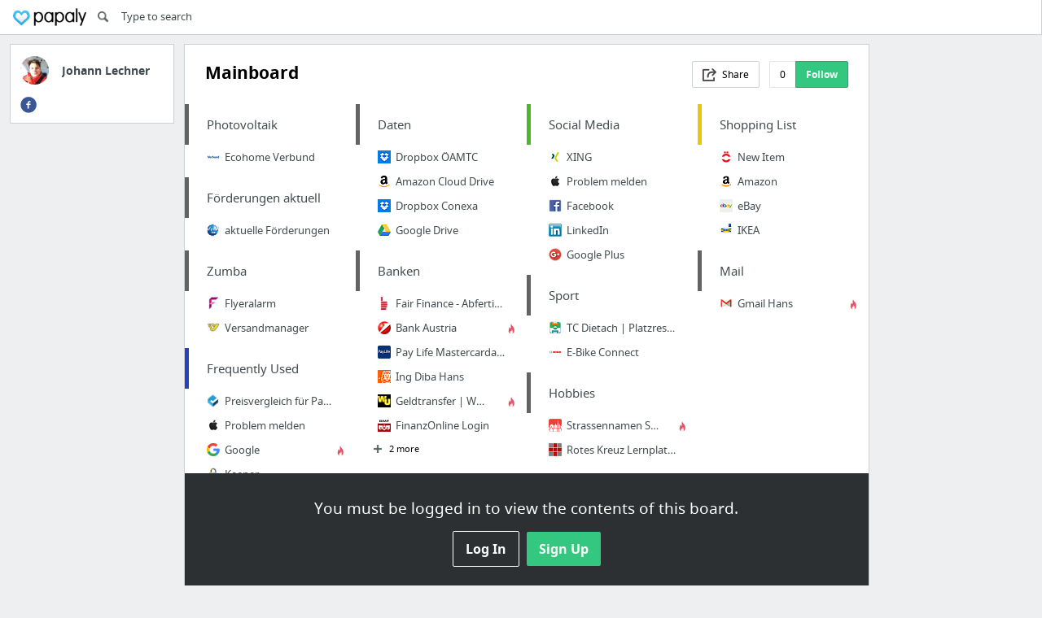

--- FILE ---
content_type: text/html; charset=utf-8
request_url: https://papaly.com/hanslechner/8cMK5/Mainboard
body_size: 24494
content:
<!DOCTYPE html>
<html lang="en">
<head>
  <script async src="https://pagead2.googlesyndication.com/pagead/js/adsbygoogle.js"></script>
<script>
  (adsbygoogle = window.adsbygoogle || []).push({
    google_ad_client: "ca-pub-5730062733416032",
    enable_page_level_ads: true
  });
</script>

  <meta http-equiv="Content-Type" content="text/html; charset=utf-8"/>
<script>window.NREUM||(NREUM={});NREUM.info={"beacon":"bam.nr-data.net","errorBeacon":"bam.nr-data.net","licenseKey":"bdaa5d21af","applicationID":"11234453","transactionName":"cwpYEBFcCAlQRxhbWVEXUhdMUQsER1FoSl5RF1MAPEUNAEI=","queueTime":1,"applicationTime":122,"agent":""}</script>
<script>(window.NREUM||(NREUM={})).init={ajax:{deny_list:["bam.nr-data.net"]},feature_flags:["soft_nav"]};(window.NREUM||(NREUM={})).loader_config={licenseKey:"bdaa5d21af",applicationID:"11234453",browserID:"11234499"};;/*! For license information please see nr-loader-rum-1.308.0.min.js.LICENSE.txt */
(()=>{var e,t,r={163:(e,t,r)=>{"use strict";r.d(t,{j:()=>E});var n=r(384),i=r(1741);var a=r(2555);r(860).K7.genericEvents;const s="experimental.resources",o="register",c=e=>{if(!e||"string"!=typeof e)return!1;try{document.createDocumentFragment().querySelector(e)}catch{return!1}return!0};var d=r(2614),u=r(944),l=r(8122);const f="[data-nr-mask]",g=e=>(0,l.a)(e,(()=>{const e={feature_flags:[],experimental:{allow_registered_children:!1,resources:!1},mask_selector:"*",block_selector:"[data-nr-block]",mask_input_options:{color:!1,date:!1,"datetime-local":!1,email:!1,month:!1,number:!1,range:!1,search:!1,tel:!1,text:!1,time:!1,url:!1,week:!1,textarea:!1,select:!1,password:!0}};return{ajax:{deny_list:void 0,block_internal:!0,enabled:!0,autoStart:!0},api:{get allow_registered_children(){return e.feature_flags.includes(o)||e.experimental.allow_registered_children},set allow_registered_children(t){e.experimental.allow_registered_children=t},duplicate_registered_data:!1},browser_consent_mode:{enabled:!1},distributed_tracing:{enabled:void 0,exclude_newrelic_header:void 0,cors_use_newrelic_header:void 0,cors_use_tracecontext_headers:void 0,allowed_origins:void 0},get feature_flags(){return e.feature_flags},set feature_flags(t){e.feature_flags=t},generic_events:{enabled:!0,autoStart:!0},harvest:{interval:30},jserrors:{enabled:!0,autoStart:!0},logging:{enabled:!0,autoStart:!0},metrics:{enabled:!0,autoStart:!0},obfuscate:void 0,page_action:{enabled:!0},page_view_event:{enabled:!0,autoStart:!0},page_view_timing:{enabled:!0,autoStart:!0},performance:{capture_marks:!1,capture_measures:!1,capture_detail:!0,resources:{get enabled(){return e.feature_flags.includes(s)||e.experimental.resources},set enabled(t){e.experimental.resources=t},asset_types:[],first_party_domains:[],ignore_newrelic:!0}},privacy:{cookies_enabled:!0},proxy:{assets:void 0,beacon:void 0},session:{expiresMs:d.wk,inactiveMs:d.BB},session_replay:{autoStart:!0,enabled:!1,preload:!1,sampling_rate:10,error_sampling_rate:100,collect_fonts:!1,inline_images:!1,fix_stylesheets:!0,mask_all_inputs:!0,get mask_text_selector(){return e.mask_selector},set mask_text_selector(t){c(t)?e.mask_selector="".concat(t,",").concat(f):""===t||null===t?e.mask_selector=f:(0,u.R)(5,t)},get block_class(){return"nr-block"},get ignore_class(){return"nr-ignore"},get mask_text_class(){return"nr-mask"},get block_selector(){return e.block_selector},set block_selector(t){c(t)?e.block_selector+=",".concat(t):""!==t&&(0,u.R)(6,t)},get mask_input_options(){return e.mask_input_options},set mask_input_options(t){t&&"object"==typeof t?e.mask_input_options={...t,password:!0}:(0,u.R)(7,t)}},session_trace:{enabled:!0,autoStart:!0},soft_navigations:{enabled:!0,autoStart:!0},spa:{enabled:!0,autoStart:!0},ssl:void 0,user_actions:{enabled:!0,elementAttributes:["id","className","tagName","type"]}}})());var p=r(6154),m=r(9324);let h=0;const v={buildEnv:m.F3,distMethod:m.Xs,version:m.xv,originTime:p.WN},b={consented:!1},y={appMetadata:{},get consented(){return this.session?.state?.consent||b.consented},set consented(e){b.consented=e},customTransaction:void 0,denyList:void 0,disabled:!1,harvester:void 0,isolatedBacklog:!1,isRecording:!1,loaderType:void 0,maxBytes:3e4,obfuscator:void 0,onerror:void 0,ptid:void 0,releaseIds:{},session:void 0,timeKeeper:void 0,registeredEntities:[],jsAttributesMetadata:{bytes:0},get harvestCount(){return++h}},_=e=>{const t=(0,l.a)(e,y),r=Object.keys(v).reduce((e,t)=>(e[t]={value:v[t],writable:!1,configurable:!0,enumerable:!0},e),{});return Object.defineProperties(t,r)};var w=r(5701);const x=e=>{const t=e.startsWith("http");e+="/",r.p=t?e:"https://"+e};var R=r(7836),k=r(3241);const A={accountID:void 0,trustKey:void 0,agentID:void 0,licenseKey:void 0,applicationID:void 0,xpid:void 0},S=e=>(0,l.a)(e,A),T=new Set;function E(e,t={},r,s){let{init:o,info:c,loader_config:d,runtime:u={},exposed:l=!0}=t;if(!c){const e=(0,n.pV)();o=e.init,c=e.info,d=e.loader_config}e.init=g(o||{}),e.loader_config=S(d||{}),c.jsAttributes??={},p.bv&&(c.jsAttributes.isWorker=!0),e.info=(0,a.D)(c);const f=e.init,m=[c.beacon,c.errorBeacon];T.has(e.agentIdentifier)||(f.proxy.assets&&(x(f.proxy.assets),m.push(f.proxy.assets)),f.proxy.beacon&&m.push(f.proxy.beacon),e.beacons=[...m],function(e){const t=(0,n.pV)();Object.getOwnPropertyNames(i.W.prototype).forEach(r=>{const n=i.W.prototype[r];if("function"!=typeof n||"constructor"===n)return;let a=t[r];e[r]&&!1!==e.exposed&&"micro-agent"!==e.runtime?.loaderType&&(t[r]=(...t)=>{const n=e[r](...t);return a?a(...t):n})})}(e),(0,n.US)("activatedFeatures",w.B)),u.denyList=[...f.ajax.deny_list||[],...f.ajax.block_internal?m:[]],u.ptid=e.agentIdentifier,u.loaderType=r,e.runtime=_(u),T.has(e.agentIdentifier)||(e.ee=R.ee.get(e.agentIdentifier),e.exposed=l,(0,k.W)({agentIdentifier:e.agentIdentifier,drained:!!w.B?.[e.agentIdentifier],type:"lifecycle",name:"initialize",feature:void 0,data:e.config})),T.add(e.agentIdentifier)}},384:(e,t,r)=>{"use strict";r.d(t,{NT:()=>s,US:()=>u,Zm:()=>o,bQ:()=>d,dV:()=>c,pV:()=>l});var n=r(6154),i=r(1863),a=r(1910);const s={beacon:"bam.nr-data.net",errorBeacon:"bam.nr-data.net"};function o(){return n.gm.NREUM||(n.gm.NREUM={}),void 0===n.gm.newrelic&&(n.gm.newrelic=n.gm.NREUM),n.gm.NREUM}function c(){let e=o();return e.o||(e.o={ST:n.gm.setTimeout,SI:n.gm.setImmediate||n.gm.setInterval,CT:n.gm.clearTimeout,XHR:n.gm.XMLHttpRequest,REQ:n.gm.Request,EV:n.gm.Event,PR:n.gm.Promise,MO:n.gm.MutationObserver,FETCH:n.gm.fetch,WS:n.gm.WebSocket},(0,a.i)(...Object.values(e.o))),e}function d(e,t){let r=o();r.initializedAgents??={},t.initializedAt={ms:(0,i.t)(),date:new Date},r.initializedAgents[e]=t}function u(e,t){o()[e]=t}function l(){return function(){let e=o();const t=e.info||{};e.info={beacon:s.beacon,errorBeacon:s.errorBeacon,...t}}(),function(){let e=o();const t=e.init||{};e.init={...t}}(),c(),function(){let e=o();const t=e.loader_config||{};e.loader_config={...t}}(),o()}},782:(e,t,r)=>{"use strict";r.d(t,{T:()=>n});const n=r(860).K7.pageViewTiming},860:(e,t,r)=>{"use strict";r.d(t,{$J:()=>u,K7:()=>c,P3:()=>d,XX:()=>i,Yy:()=>o,df:()=>a,qY:()=>n,v4:()=>s});const n="events",i="jserrors",a="browser/blobs",s="rum",o="browser/logs",c={ajax:"ajax",genericEvents:"generic_events",jserrors:i,logging:"logging",metrics:"metrics",pageAction:"page_action",pageViewEvent:"page_view_event",pageViewTiming:"page_view_timing",sessionReplay:"session_replay",sessionTrace:"session_trace",softNav:"soft_navigations",spa:"spa"},d={[c.pageViewEvent]:1,[c.pageViewTiming]:2,[c.metrics]:3,[c.jserrors]:4,[c.spa]:5,[c.ajax]:6,[c.sessionTrace]:7,[c.softNav]:8,[c.sessionReplay]:9,[c.logging]:10,[c.genericEvents]:11},u={[c.pageViewEvent]:s,[c.pageViewTiming]:n,[c.ajax]:n,[c.spa]:n,[c.softNav]:n,[c.metrics]:i,[c.jserrors]:i,[c.sessionTrace]:a,[c.sessionReplay]:a,[c.logging]:o,[c.genericEvents]:"ins"}},944:(e,t,r)=>{"use strict";r.d(t,{R:()=>i});var n=r(3241);function i(e,t){"function"==typeof console.debug&&(console.debug("New Relic Warning: https://github.com/newrelic/newrelic-browser-agent/blob/main/docs/warning-codes.md#".concat(e),t),(0,n.W)({agentIdentifier:null,drained:null,type:"data",name:"warn",feature:"warn",data:{code:e,secondary:t}}))}},1687:(e,t,r)=>{"use strict";r.d(t,{Ak:()=>d,Ze:()=>f,x3:()=>u});var n=r(3241),i=r(7836),a=r(3606),s=r(860),o=r(2646);const c={};function d(e,t){const r={staged:!1,priority:s.P3[t]||0};l(e),c[e].get(t)||c[e].set(t,r)}function u(e,t){e&&c[e]&&(c[e].get(t)&&c[e].delete(t),p(e,t,!1),c[e].size&&g(e))}function l(e){if(!e)throw new Error("agentIdentifier required");c[e]||(c[e]=new Map)}function f(e="",t="feature",r=!1){if(l(e),!e||!c[e].get(t)||r)return p(e,t);c[e].get(t).staged=!0,g(e)}function g(e){const t=Array.from(c[e]);t.every(([e,t])=>t.staged)&&(t.sort((e,t)=>e[1].priority-t[1].priority),t.forEach(([t])=>{c[e].delete(t),p(e,t)}))}function p(e,t,r=!0){const s=e?i.ee.get(e):i.ee,c=a.i.handlers;if(!s.aborted&&s.backlog&&c){if((0,n.W)({agentIdentifier:e,type:"lifecycle",name:"drain",feature:t}),r){const e=s.backlog[t],r=c[t];if(r){for(let t=0;e&&t<e.length;++t)m(e[t],r);Object.entries(r).forEach(([e,t])=>{Object.values(t||{}).forEach(t=>{t[0]?.on&&t[0]?.context()instanceof o.y&&t[0].on(e,t[1])})})}}s.isolatedBacklog||delete c[t],s.backlog[t]=null,s.emit("drain-"+t,[])}}function m(e,t){var r=e[1];Object.values(t[r]||{}).forEach(t=>{var r=e[0];if(t[0]===r){var n=t[1],i=e[3],a=e[2];n.apply(i,a)}})}},1738:(e,t,r)=>{"use strict";r.d(t,{U:()=>g,Y:()=>f});var n=r(3241),i=r(9908),a=r(1863),s=r(944),o=r(5701),c=r(3969),d=r(8362),u=r(860),l=r(4261);function f(e,t,r,a){const f=a||r;!f||f[e]&&f[e]!==d.d.prototype[e]||(f[e]=function(){(0,i.p)(c.xV,["API/"+e+"/called"],void 0,u.K7.metrics,r.ee),(0,n.W)({agentIdentifier:r.agentIdentifier,drained:!!o.B?.[r.agentIdentifier],type:"data",name:"api",feature:l.Pl+e,data:{}});try{return t.apply(this,arguments)}catch(e){(0,s.R)(23,e)}})}function g(e,t,r,n,s){const o=e.info;null===r?delete o.jsAttributes[t]:o.jsAttributes[t]=r,(s||null===r)&&(0,i.p)(l.Pl+n,[(0,a.t)(),t,r],void 0,"session",e.ee)}},1741:(e,t,r)=>{"use strict";r.d(t,{W:()=>a});var n=r(944),i=r(4261);class a{#e(e,...t){if(this[e]!==a.prototype[e])return this[e](...t);(0,n.R)(35,e)}addPageAction(e,t){return this.#e(i.hG,e,t)}register(e){return this.#e(i.eY,e)}recordCustomEvent(e,t){return this.#e(i.fF,e,t)}setPageViewName(e,t){return this.#e(i.Fw,e,t)}setCustomAttribute(e,t,r){return this.#e(i.cD,e,t,r)}noticeError(e,t){return this.#e(i.o5,e,t)}setUserId(e,t=!1){return this.#e(i.Dl,e,t)}setApplicationVersion(e){return this.#e(i.nb,e)}setErrorHandler(e){return this.#e(i.bt,e)}addRelease(e,t){return this.#e(i.k6,e,t)}log(e,t){return this.#e(i.$9,e,t)}start(){return this.#e(i.d3)}finished(e){return this.#e(i.BL,e)}recordReplay(){return this.#e(i.CH)}pauseReplay(){return this.#e(i.Tb)}addToTrace(e){return this.#e(i.U2,e)}setCurrentRouteName(e){return this.#e(i.PA,e)}interaction(e){return this.#e(i.dT,e)}wrapLogger(e,t,r){return this.#e(i.Wb,e,t,r)}measure(e,t){return this.#e(i.V1,e,t)}consent(e){return this.#e(i.Pv,e)}}},1863:(e,t,r)=>{"use strict";function n(){return Math.floor(performance.now())}r.d(t,{t:()=>n})},1910:(e,t,r)=>{"use strict";r.d(t,{i:()=>a});var n=r(944);const i=new Map;function a(...e){return e.every(e=>{if(i.has(e))return i.get(e);const t="function"==typeof e?e.toString():"",r=t.includes("[native code]"),a=t.includes("nrWrapper");return r||a||(0,n.R)(64,e?.name||t),i.set(e,r),r})}},2555:(e,t,r)=>{"use strict";r.d(t,{D:()=>o,f:()=>s});var n=r(384),i=r(8122);const a={beacon:n.NT.beacon,errorBeacon:n.NT.errorBeacon,licenseKey:void 0,applicationID:void 0,sa:void 0,queueTime:void 0,applicationTime:void 0,ttGuid:void 0,user:void 0,account:void 0,product:void 0,extra:void 0,jsAttributes:{},userAttributes:void 0,atts:void 0,transactionName:void 0,tNamePlain:void 0};function s(e){try{return!!e.licenseKey&&!!e.errorBeacon&&!!e.applicationID}catch(e){return!1}}const o=e=>(0,i.a)(e,a)},2614:(e,t,r)=>{"use strict";r.d(t,{BB:()=>s,H3:()=>n,g:()=>d,iL:()=>c,tS:()=>o,uh:()=>i,wk:()=>a});const n="NRBA",i="SESSION",a=144e5,s=18e5,o={STARTED:"session-started",PAUSE:"session-pause",RESET:"session-reset",RESUME:"session-resume",UPDATE:"session-update"},c={SAME_TAB:"same-tab",CROSS_TAB:"cross-tab"},d={OFF:0,FULL:1,ERROR:2}},2646:(e,t,r)=>{"use strict";r.d(t,{y:()=>n});class n{constructor(e){this.contextId=e}}},2843:(e,t,r)=>{"use strict";r.d(t,{G:()=>a,u:()=>i});var n=r(3878);function i(e,t=!1,r,i){(0,n.DD)("visibilitychange",function(){if(t)return void("hidden"===document.visibilityState&&e());e(document.visibilityState)},r,i)}function a(e,t,r){(0,n.sp)("pagehide",e,t,r)}},3241:(e,t,r)=>{"use strict";r.d(t,{W:()=>a});var n=r(6154);const i="newrelic";function a(e={}){try{n.gm.dispatchEvent(new CustomEvent(i,{detail:e}))}catch(e){}}},3606:(e,t,r)=>{"use strict";r.d(t,{i:()=>a});var n=r(9908);a.on=s;var i=a.handlers={};function a(e,t,r,a){s(a||n.d,i,e,t,r)}function s(e,t,r,i,a){a||(a="feature"),e||(e=n.d);var s=t[a]=t[a]||{};(s[r]=s[r]||[]).push([e,i])}},3878:(e,t,r)=>{"use strict";function n(e,t){return{capture:e,passive:!1,signal:t}}function i(e,t,r=!1,i){window.addEventListener(e,t,n(r,i))}function a(e,t,r=!1,i){document.addEventListener(e,t,n(r,i))}r.d(t,{DD:()=>a,jT:()=>n,sp:()=>i})},3969:(e,t,r)=>{"use strict";r.d(t,{TZ:()=>n,XG:()=>o,rs:()=>i,xV:()=>s,z_:()=>a});const n=r(860).K7.metrics,i="sm",a="cm",s="storeSupportabilityMetrics",o="storeEventMetrics"},4234:(e,t,r)=>{"use strict";r.d(t,{W:()=>a});var n=r(7836),i=r(1687);class a{constructor(e,t){this.agentIdentifier=e,this.ee=n.ee.get(e),this.featureName=t,this.blocked=!1}deregisterDrain(){(0,i.x3)(this.agentIdentifier,this.featureName)}}},4261:(e,t,r)=>{"use strict";r.d(t,{$9:()=>d,BL:()=>o,CH:()=>g,Dl:()=>_,Fw:()=>y,PA:()=>h,Pl:()=>n,Pv:()=>k,Tb:()=>l,U2:()=>a,V1:()=>R,Wb:()=>x,bt:()=>b,cD:()=>v,d3:()=>w,dT:()=>c,eY:()=>p,fF:()=>f,hG:()=>i,k6:()=>s,nb:()=>m,o5:()=>u});const n="api-",i="addPageAction",a="addToTrace",s="addRelease",o="finished",c="interaction",d="log",u="noticeError",l="pauseReplay",f="recordCustomEvent",g="recordReplay",p="register",m="setApplicationVersion",h="setCurrentRouteName",v="setCustomAttribute",b="setErrorHandler",y="setPageViewName",_="setUserId",w="start",x="wrapLogger",R="measure",k="consent"},5289:(e,t,r)=>{"use strict";r.d(t,{GG:()=>s,Qr:()=>c,sB:()=>o});var n=r(3878),i=r(6389);function a(){return"undefined"==typeof document||"complete"===document.readyState}function s(e,t){if(a())return e();const r=(0,i.J)(e),s=setInterval(()=>{a()&&(clearInterval(s),r())},500);(0,n.sp)("load",r,t)}function o(e){if(a())return e();(0,n.DD)("DOMContentLoaded",e)}function c(e){if(a())return e();(0,n.sp)("popstate",e)}},5607:(e,t,r)=>{"use strict";r.d(t,{W:()=>n});const n=(0,r(9566).bz)()},5701:(e,t,r)=>{"use strict";r.d(t,{B:()=>a,t:()=>s});var n=r(3241);const i=new Set,a={};function s(e,t){const r=t.agentIdentifier;a[r]??={},e&&"object"==typeof e&&(i.has(r)||(t.ee.emit("rumresp",[e]),a[r]=e,i.add(r),(0,n.W)({agentIdentifier:r,loaded:!0,drained:!0,type:"lifecycle",name:"load",feature:void 0,data:e})))}},6154:(e,t,r)=>{"use strict";r.d(t,{OF:()=>c,RI:()=>i,WN:()=>u,bv:()=>a,eN:()=>l,gm:()=>s,mw:()=>o,sb:()=>d});var n=r(1863);const i="undefined"!=typeof window&&!!window.document,a="undefined"!=typeof WorkerGlobalScope&&("undefined"!=typeof self&&self instanceof WorkerGlobalScope&&self.navigator instanceof WorkerNavigator||"undefined"!=typeof globalThis&&globalThis instanceof WorkerGlobalScope&&globalThis.navigator instanceof WorkerNavigator),s=i?window:"undefined"!=typeof WorkerGlobalScope&&("undefined"!=typeof self&&self instanceof WorkerGlobalScope&&self||"undefined"!=typeof globalThis&&globalThis instanceof WorkerGlobalScope&&globalThis),o=Boolean("hidden"===s?.document?.visibilityState),c=/iPad|iPhone|iPod/.test(s.navigator?.userAgent),d=c&&"undefined"==typeof SharedWorker,u=((()=>{const e=s.navigator?.userAgent?.match(/Firefox[/\s](\d+\.\d+)/);Array.isArray(e)&&e.length>=2&&e[1]})(),Date.now()-(0,n.t)()),l=()=>"undefined"!=typeof PerformanceNavigationTiming&&s?.performance?.getEntriesByType("navigation")?.[0]?.responseStart},6389:(e,t,r)=>{"use strict";function n(e,t=500,r={}){const n=r?.leading||!1;let i;return(...r)=>{n&&void 0===i&&(e.apply(this,r),i=setTimeout(()=>{i=clearTimeout(i)},t)),n||(clearTimeout(i),i=setTimeout(()=>{e.apply(this,r)},t))}}function i(e){let t=!1;return(...r)=>{t||(t=!0,e.apply(this,r))}}r.d(t,{J:()=>i,s:()=>n})},6630:(e,t,r)=>{"use strict";r.d(t,{T:()=>n});const n=r(860).K7.pageViewEvent},7699:(e,t,r)=>{"use strict";r.d(t,{It:()=>a,KC:()=>o,No:()=>i,qh:()=>s});var n=r(860);const i=16e3,a=1e6,s="SESSION_ERROR",o={[n.K7.logging]:!0,[n.K7.genericEvents]:!1,[n.K7.jserrors]:!1,[n.K7.ajax]:!1}},7836:(e,t,r)=>{"use strict";r.d(t,{P:()=>o,ee:()=>c});var n=r(384),i=r(8990),a=r(2646),s=r(5607);const o="nr@context:".concat(s.W),c=function e(t,r){var n={},s={},u={},l=!1;try{l=16===r.length&&d.initializedAgents?.[r]?.runtime.isolatedBacklog}catch(e){}var f={on:p,addEventListener:p,removeEventListener:function(e,t){var r=n[e];if(!r)return;for(var i=0;i<r.length;i++)r[i]===t&&r.splice(i,1)},emit:function(e,r,n,i,a){!1!==a&&(a=!0);if(c.aborted&&!i)return;t&&a&&t.emit(e,r,n);var o=g(n);m(e).forEach(e=>{e.apply(o,r)});var d=v()[s[e]];d&&d.push([f,e,r,o]);return o},get:h,listeners:m,context:g,buffer:function(e,t){const r=v();if(t=t||"feature",f.aborted)return;Object.entries(e||{}).forEach(([e,n])=>{s[n]=t,t in r||(r[t]=[])})},abort:function(){f._aborted=!0,Object.keys(f.backlog).forEach(e=>{delete f.backlog[e]})},isBuffering:function(e){return!!v()[s[e]]},debugId:r,backlog:l?{}:t&&"object"==typeof t.backlog?t.backlog:{},isolatedBacklog:l};return Object.defineProperty(f,"aborted",{get:()=>{let e=f._aborted||!1;return e||(t&&(e=t.aborted),e)}}),f;function g(e){return e&&e instanceof a.y?e:e?(0,i.I)(e,o,()=>new a.y(o)):new a.y(o)}function p(e,t){n[e]=m(e).concat(t)}function m(e){return n[e]||[]}function h(t){return u[t]=u[t]||e(f,t)}function v(){return f.backlog}}(void 0,"globalEE"),d=(0,n.Zm)();d.ee||(d.ee=c)},8122:(e,t,r)=>{"use strict";r.d(t,{a:()=>i});var n=r(944);function i(e,t){try{if(!e||"object"!=typeof e)return(0,n.R)(3);if(!t||"object"!=typeof t)return(0,n.R)(4);const r=Object.create(Object.getPrototypeOf(t),Object.getOwnPropertyDescriptors(t)),a=0===Object.keys(r).length?e:r;for(let s in a)if(void 0!==e[s])try{if(null===e[s]){r[s]=null;continue}Array.isArray(e[s])&&Array.isArray(t[s])?r[s]=Array.from(new Set([...e[s],...t[s]])):"object"==typeof e[s]&&"object"==typeof t[s]?r[s]=i(e[s],t[s]):r[s]=e[s]}catch(e){r[s]||(0,n.R)(1,e)}return r}catch(e){(0,n.R)(2,e)}}},8362:(e,t,r)=>{"use strict";r.d(t,{d:()=>a});var n=r(9566),i=r(1741);class a extends i.W{agentIdentifier=(0,n.LA)(16)}},8374:(e,t,r)=>{r.nc=(()=>{try{return document?.currentScript?.nonce}catch(e){}return""})()},8990:(e,t,r)=>{"use strict";r.d(t,{I:()=>i});var n=Object.prototype.hasOwnProperty;function i(e,t,r){if(n.call(e,t))return e[t];var i=r();if(Object.defineProperty&&Object.keys)try{return Object.defineProperty(e,t,{value:i,writable:!0,enumerable:!1}),i}catch(e){}return e[t]=i,i}},9324:(e,t,r)=>{"use strict";r.d(t,{F3:()=>i,Xs:()=>a,xv:()=>n});const n="1.308.0",i="PROD",a="CDN"},9566:(e,t,r)=>{"use strict";r.d(t,{LA:()=>o,bz:()=>s});var n=r(6154);const i="xxxxxxxx-xxxx-4xxx-yxxx-xxxxxxxxxxxx";function a(e,t){return e?15&e[t]:16*Math.random()|0}function s(){const e=n.gm?.crypto||n.gm?.msCrypto;let t,r=0;return e&&e.getRandomValues&&(t=e.getRandomValues(new Uint8Array(30))),i.split("").map(e=>"x"===e?a(t,r++).toString(16):"y"===e?(3&a()|8).toString(16):e).join("")}function o(e){const t=n.gm?.crypto||n.gm?.msCrypto;let r,i=0;t&&t.getRandomValues&&(r=t.getRandomValues(new Uint8Array(e)));const s=[];for(var o=0;o<e;o++)s.push(a(r,i++).toString(16));return s.join("")}},9908:(e,t,r)=>{"use strict";r.d(t,{d:()=>n,p:()=>i});var n=r(7836).ee.get("handle");function i(e,t,r,i,a){a?(a.buffer([e],i),a.emit(e,t,r)):(n.buffer([e],i),n.emit(e,t,r))}}},n={};function i(e){var t=n[e];if(void 0!==t)return t.exports;var a=n[e]={exports:{}};return r[e](a,a.exports,i),a.exports}i.m=r,i.d=(e,t)=>{for(var r in t)i.o(t,r)&&!i.o(e,r)&&Object.defineProperty(e,r,{enumerable:!0,get:t[r]})},i.f={},i.e=e=>Promise.all(Object.keys(i.f).reduce((t,r)=>(i.f[r](e,t),t),[])),i.u=e=>"nr-rum-1.308.0.min.js",i.o=(e,t)=>Object.prototype.hasOwnProperty.call(e,t),e={},t="NRBA-1.308.0.PROD:",i.l=(r,n,a,s)=>{if(e[r])e[r].push(n);else{var o,c;if(void 0!==a)for(var d=document.getElementsByTagName("script"),u=0;u<d.length;u++){var l=d[u];if(l.getAttribute("src")==r||l.getAttribute("data-webpack")==t+a){o=l;break}}if(!o){c=!0;var f={296:"sha512-+MIMDsOcckGXa1EdWHqFNv7P+JUkd5kQwCBr3KE6uCvnsBNUrdSt4a/3/L4j4TxtnaMNjHpza2/erNQbpacJQA=="};(o=document.createElement("script")).charset="utf-8",i.nc&&o.setAttribute("nonce",i.nc),o.setAttribute("data-webpack",t+a),o.src=r,0!==o.src.indexOf(window.location.origin+"/")&&(o.crossOrigin="anonymous"),f[s]&&(o.integrity=f[s])}e[r]=[n];var g=(t,n)=>{o.onerror=o.onload=null,clearTimeout(p);var i=e[r];if(delete e[r],o.parentNode&&o.parentNode.removeChild(o),i&&i.forEach(e=>e(n)),t)return t(n)},p=setTimeout(g.bind(null,void 0,{type:"timeout",target:o}),12e4);o.onerror=g.bind(null,o.onerror),o.onload=g.bind(null,o.onload),c&&document.head.appendChild(o)}},i.r=e=>{"undefined"!=typeof Symbol&&Symbol.toStringTag&&Object.defineProperty(e,Symbol.toStringTag,{value:"Module"}),Object.defineProperty(e,"__esModule",{value:!0})},i.p="https://js-agent.newrelic.com/",(()=>{var e={374:0,840:0};i.f.j=(t,r)=>{var n=i.o(e,t)?e[t]:void 0;if(0!==n)if(n)r.push(n[2]);else{var a=new Promise((r,i)=>n=e[t]=[r,i]);r.push(n[2]=a);var s=i.p+i.u(t),o=new Error;i.l(s,r=>{if(i.o(e,t)&&(0!==(n=e[t])&&(e[t]=void 0),n)){var a=r&&("load"===r.type?"missing":r.type),s=r&&r.target&&r.target.src;o.message="Loading chunk "+t+" failed: ("+a+": "+s+")",o.name="ChunkLoadError",o.type=a,o.request=s,n[1](o)}},"chunk-"+t,t)}};var t=(t,r)=>{var n,a,[s,o,c]=r,d=0;if(s.some(t=>0!==e[t])){for(n in o)i.o(o,n)&&(i.m[n]=o[n]);if(c)c(i)}for(t&&t(r);d<s.length;d++)a=s[d],i.o(e,a)&&e[a]&&e[a][0](),e[a]=0},r=self["webpackChunk:NRBA-1.308.0.PROD"]=self["webpackChunk:NRBA-1.308.0.PROD"]||[];r.forEach(t.bind(null,0)),r.push=t.bind(null,r.push.bind(r))})(),(()=>{"use strict";i(8374);var e=i(8362),t=i(860);const r=Object.values(t.K7);var n=i(163);var a=i(9908),s=i(1863),o=i(4261),c=i(1738);var d=i(1687),u=i(4234),l=i(5289),f=i(6154),g=i(944),p=i(384);const m=e=>f.RI&&!0===e?.privacy.cookies_enabled;function h(e){return!!(0,p.dV)().o.MO&&m(e)&&!0===e?.session_trace.enabled}var v=i(6389),b=i(7699);class y extends u.W{constructor(e,t){super(e.agentIdentifier,t),this.agentRef=e,this.abortHandler=void 0,this.featAggregate=void 0,this.loadedSuccessfully=void 0,this.onAggregateImported=new Promise(e=>{this.loadedSuccessfully=e}),this.deferred=Promise.resolve(),!1===e.init[this.featureName].autoStart?this.deferred=new Promise((t,r)=>{this.ee.on("manual-start-all",(0,v.J)(()=>{(0,d.Ak)(e.agentIdentifier,this.featureName),t()}))}):(0,d.Ak)(e.agentIdentifier,t)}importAggregator(e,t,r={}){if(this.featAggregate)return;const n=async()=>{let n;await this.deferred;try{if(m(e.init)){const{setupAgentSession:t}=await i.e(296).then(i.bind(i,3305));n=t(e)}}catch(e){(0,g.R)(20,e),this.ee.emit("internal-error",[e]),(0,a.p)(b.qh,[e],void 0,this.featureName,this.ee)}try{if(!this.#t(this.featureName,n,e.init))return(0,d.Ze)(this.agentIdentifier,this.featureName),void this.loadedSuccessfully(!1);const{Aggregate:i}=await t();this.featAggregate=new i(e,r),e.runtime.harvester.initializedAggregates.push(this.featAggregate),this.loadedSuccessfully(!0)}catch(e){(0,g.R)(34,e),this.abortHandler?.(),(0,d.Ze)(this.agentIdentifier,this.featureName,!0),this.loadedSuccessfully(!1),this.ee&&this.ee.abort()}};f.RI?(0,l.GG)(()=>n(),!0):n()}#t(e,r,n){if(this.blocked)return!1;switch(e){case t.K7.sessionReplay:return h(n)&&!!r;case t.K7.sessionTrace:return!!r;default:return!0}}}var _=i(6630),w=i(2614),x=i(3241);class R extends y{static featureName=_.T;constructor(e){var t;super(e,_.T),this.setupInspectionEvents(e.agentIdentifier),t=e,(0,c.Y)(o.Fw,function(e,r){"string"==typeof e&&("/"!==e.charAt(0)&&(e="/"+e),t.runtime.customTransaction=(r||"http://custom.transaction")+e,(0,a.p)(o.Pl+o.Fw,[(0,s.t)()],void 0,void 0,t.ee))},t),this.importAggregator(e,()=>i.e(296).then(i.bind(i,3943)))}setupInspectionEvents(e){const t=(t,r)=>{t&&(0,x.W)({agentIdentifier:e,timeStamp:t.timeStamp,loaded:"complete"===t.target.readyState,type:"window",name:r,data:t.target.location+""})};(0,l.sB)(e=>{t(e,"DOMContentLoaded")}),(0,l.GG)(e=>{t(e,"load")}),(0,l.Qr)(e=>{t(e,"navigate")}),this.ee.on(w.tS.UPDATE,(t,r)=>{(0,x.W)({agentIdentifier:e,type:"lifecycle",name:"session",data:r})})}}class k extends e.d{constructor(e){var t;(super(),f.gm)?(this.features={},(0,p.bQ)(this.agentIdentifier,this),this.desiredFeatures=new Set(e.features||[]),this.desiredFeatures.add(R),(0,n.j)(this,e,e.loaderType||"agent"),t=this,(0,c.Y)(o.cD,function(e,r,n=!1){if("string"==typeof e){if(["string","number","boolean"].includes(typeof r)||null===r)return(0,c.U)(t,e,r,o.cD,n);(0,g.R)(40,typeof r)}else(0,g.R)(39,typeof e)},t),function(e){(0,c.Y)(o.Dl,function(t,r=!1){if("string"!=typeof t&&null!==t)return void(0,g.R)(41,typeof t);const n=e.info.jsAttributes["enduser.id"];r&&null!=n&&n!==t?(0,a.p)(o.Pl+"setUserIdAndResetSession",[t],void 0,"session",e.ee):(0,c.U)(e,"enduser.id",t,o.Dl,!0)},e)}(this),function(e){(0,c.Y)(o.nb,function(t){if("string"==typeof t||null===t)return(0,c.U)(e,"application.version",t,o.nb,!1);(0,g.R)(42,typeof t)},e)}(this),function(e){(0,c.Y)(o.d3,function(){e.ee.emit("manual-start-all")},e)}(this),function(e){(0,c.Y)(o.Pv,function(t=!0){if("boolean"==typeof t){if((0,a.p)(o.Pl+o.Pv,[t],void 0,"session",e.ee),e.runtime.consented=t,t){const t=e.features.page_view_event;t.onAggregateImported.then(e=>{const r=t.featAggregate;e&&!r.sentRum&&r.sendRum()})}}else(0,g.R)(65,typeof t)},e)}(this),this.run()):(0,g.R)(21)}get config(){return{info:this.info,init:this.init,loader_config:this.loader_config,runtime:this.runtime}}get api(){return this}run(){try{const e=function(e){const t={};return r.forEach(r=>{t[r]=!!e[r]?.enabled}),t}(this.init),n=[...this.desiredFeatures];n.sort((e,r)=>t.P3[e.featureName]-t.P3[r.featureName]),n.forEach(r=>{if(!e[r.featureName]&&r.featureName!==t.K7.pageViewEvent)return;if(r.featureName===t.K7.spa)return void(0,g.R)(67);const n=function(e){switch(e){case t.K7.ajax:return[t.K7.jserrors];case t.K7.sessionTrace:return[t.K7.ajax,t.K7.pageViewEvent];case t.K7.sessionReplay:return[t.K7.sessionTrace];case t.K7.pageViewTiming:return[t.K7.pageViewEvent];default:return[]}}(r.featureName).filter(e=>!(e in this.features));n.length>0&&(0,g.R)(36,{targetFeature:r.featureName,missingDependencies:n}),this.features[r.featureName]=new r(this)})}catch(e){(0,g.R)(22,e);for(const e in this.features)this.features[e].abortHandler?.();const t=(0,p.Zm)();delete t.initializedAgents[this.agentIdentifier]?.features,delete this.sharedAggregator;return t.ee.get(this.agentIdentifier).abort(),!1}}}var A=i(2843),S=i(782);class T extends y{static featureName=S.T;constructor(e){super(e,S.T),f.RI&&((0,A.u)(()=>(0,a.p)("docHidden",[(0,s.t)()],void 0,S.T,this.ee),!0),(0,A.G)(()=>(0,a.p)("winPagehide",[(0,s.t)()],void 0,S.T,this.ee)),this.importAggregator(e,()=>i.e(296).then(i.bind(i,2117))))}}var E=i(3969);class I extends y{static featureName=E.TZ;constructor(e){super(e,E.TZ),f.RI&&document.addEventListener("securitypolicyviolation",e=>{(0,a.p)(E.xV,["Generic/CSPViolation/Detected"],void 0,this.featureName,this.ee)}),this.importAggregator(e,()=>i.e(296).then(i.bind(i,9623)))}}new k({features:[R,T,I],loaderType:"lite"})})()})();</script>
  <meta name="viewport" content="width=device-width, initial-scale=1">
  <title>Mainboard - hanslechner | Papaly</title>
<meta name="description" content="Mainboard - Johann Lechner - Photovoltaik, Förderungen aktuell, Zumba, Frequently Used, Reisen, Mobilität, Musik, Links, GTD &amp;amp; Kanban, + 7 more | Papaly" />
<meta name="keywords" content="hanslechner,mainboard,photovoltaik,förderungen aktuell,zumba,frequently used,reisen,mobilität,musik,links,gtd &amp;amp; kanban,daten" />
<link rel="canonical" href="https://papaly.com/hanslechner/8cMK5/Mainboard" />
<meta name="twitter:title" content="Mainboard" />
<meta name="twitter:url" content="https://papaly.com/hanslechner/8cMK5/Mainboard" />
<meta name="twitter:site_name" content="Papaly" />
<meta name="twitter:image" content="https://papaly.com/assets/og_image-eb4938b8834a8ecb666dff28c5397576b716f8cfe151a04ceeafa5ad219a2f6f.jpg" />
<meta name="twitter:description" content="Mainboard - Johann Lechner - Photovoltaik, Förderungen aktuell, Zumba, Frequently Used, Reisen, Mobilität, Musik, Links, GTD &amp; Kanban, + 7 more | Papaly" />
<meta property="og:type" content="article" />
<meta property="og:title" content="Mainboard" />
<meta property="og:url" content="https://papaly.com/hanslechner/8cMK5/Mainboard" />
<meta property="og:site_name" content="Papaly" />
<meta property="og:image" content="https://papaly.com/assets/og_image-eb4938b8834a8ecb666dff28c5397576b716f8cfe151a04ceeafa5ad219a2f6f.jpg" />
<meta property="og:description" content="Mainboard - Johann Lechner - Photovoltaik, Förderungen aktuell, Zumba, Frequently Used, Reisen, Mobilität, Musik, Links, GTD &amp; Kanban, + 7 more | Papaly" />
  <link rel="image_src" href="https://papaly.com/assets/og_image.jpg" />

  <link rel="shortcut icon" href="/favicon.ico" />
  <link rel="icon" href="/favicon.ico">
  <link rel="apple-touch-icon-precomposed" href="/favicon-152.png">
  <meta name="msapplication-TileColor" content="#FFFFFF">
  <meta name="msapplication-TileImage" content="/favicon-144.png">

  <link rel="chrome-webstore-item" href="https://chrome.google.com/webstore/detail/pdcohkhhbifkmpakaiopnllnddofbbn">
  <link rel="stylesheet" media="screen" href="/assets/application_shared_board_01a-c2dc9c4da3eac40bff7d9627bd13288422fb29349de7cdc4c7f30efa6bbad5e0.css" />
  <script>
(function(i,s,o,g,r,a,m){i['GoogleAnalyticsObject']=r;i[r]=i[r]||function(){
(i[r].q=i[r].q||[]).push(arguments);},i[r].l=1*new Date();a=s.createElement(o),
m=s.getElementsByTagName(o)[0];a.async=1;a.src=g;m.parentNode.insertBefore(a,m);
})(window,document,'script','https://www.google-analytics.com/analytics.js','ga');

ga('create', 'UA-44812927-1', 'auto');
ga('require', 'displayfeatures');
// Commented out, send the page view with calls to global.js # gas(pagename) instead
// ga('send', 'pageview'); // Or use _google_analytics_send.html.erb
</script>

  <link rel="stylesheet" media="screen" href="/assets/theme_light-86f00235ea0eed814b88d0412a2814d6041c85ea9bc5369dccaf08e1edc8d160.css" />
</head>
<body ga-screen="ScreenSharedBoard">

<div id="main" shared-board-2022=max_height_cards_container>
  <div id="global-header" class="theme-background-color theme-border-color" >
  <div class="background-image-container">
    <div class="inner-background-color"></div>
  </div>
  <div class="delete-dropbox"><div class="garbage-icon"></div>Drop here to delete.</div>
  <div class="logo-section">
    <a href="/" id="logo" class="on-search">
      <div class="logo-image"></div>
    </a>
  </div>
  <div id="global-inner-section" class="theme-background-color">
    <div id="right-section" user-ga-id="">
      <div class="inner-section theme-border-color">
        <div class="search-buttons-container">
          <input class="button-item theme-background-color theme-hover-background on-search" id="papaly-search-button" type="submit" value="papaly" url="/search">
          <div class="more-search-options">
            <div class="dropdown-icon on-search"></div>
            <div class="external-options">
              <input class="button-item  on-search" id="web-search-button" type="submit" value="web" url="https://www.google.com/search" ga-label="SEARCH_WEB_BUTTON">
              <input class="button-item  on-search" id="video-search-button" type="submit" value="videos" url='https://www.youtube.com/results' ga-label="SEARCH_VIDEOS_BUTTON">
              <input class="button-item  on-search" id="map-search-button" type="submit" value="maps" url='https://www.google.com/maps/search/' ga-label="SEARCH_MAPS_BUTTON">
              <input class="button-item  on-search" id="shopping-search-button" type="submit" value="shopping" url ='https://www.amazon.com/s/field-keywords=__KEYWORD__' ga-label="SEARCH_SHOPPING_BUTTON">
              <input class="button-item  on-search" id="images-search-button" type="submit" value="images" url='https://www.bing.com/images/search' ga-label="SEARCH_IMAGES_BUTTON">
            </div>
          </div>
        </div>
        <div class="weather-container" temperature-scale="">
          <div id="weather-info-wrapper">
            <div class="weather-temperature theme-text-color" fahrenheit-value=""></div>
            <div class="weather-degree-wrapper">
              <div class="weather-degree-buttons theme-text-color">
                <span class="fahrenheit degree-button theme-text-color">&deg;F</span>
                <span class="celsius degree-button theme-text-color">&deg;C</span>
              </div>
              <div class="weather-location theme-text-color">Palo Alto, California, United States</div>
            </div>
          </div>

          <div class="location-section">
            <div class="save-button theme-text-color">Save</div>
            <div class="input-wrapper">
              <input type="text" placeholder="City Name" class="theme-input-background-color theme-border-color theme-text-color">
            </div>
          </div>
        </div>

        <div class="toggle-link-bar" ga-label="SHOW_LINKBAR_BUTTON">
          <span class="theme-text-color theme-background-color-lighter"></span>
          <div class="label theme-text-color">Show Link Bar</div>
        </div>

      </div> <!-- end .inner-section -->
    </div> <!-- end #right-section -->
    <div id="left-section">
      <div class="inner-section">
        <div id="mobile-search-close" class="theme-background-color"></div>
        <div id="mobile-search-button" class="theme-text-color">Search</div>
        <form id="master-search-container" action="/search" url="/search" target="_blank">
          <div class="input-container">
            <!-- <div class="press-enter-tip on-search theme-background-color theme-text-color">Press ENTER for all results</div> -->
            <input id="master-search" class="theme-background-color theme-text-color" name="q" type="text" placeholder="Type to search" autocomplete="off" value="" tabindex="1">
          </div>
        </form>
        <div id="master-search-dropdown" class="shared-board">
          <div id="saved-links-list" class="master-search-section theme-background-color theme-border-color">
            <div class="label theme-text-color">Your Links <span class="no-results-label">(No results)</span></div>
            <div class="bookmark-list">
            </div>
          </div>
        </div>
      </div> <!-- end.inner-section -->
    </div> <!-- end #left-section -->
  </div> <!-- end #global-inner-section -->
</div> <!-- end .global-header -->

  <div id="dropdown-mask" class="on-search"></div>

  <div id="board-content-container" class="container board-content-container" slots="4">
    <div class="mobile-tab-buttons ">
      <div class="mobile-tab-button tab-categories current"><a href="#categories-tab">Categories</a></div>
      <div class="mobile-tab-button tab-similarboards"><a href="#similar-boards-tab">Similar Boards</a></div>
      <div class="mobile-tab-button tab-suggestlink"><a href="#suggest-link-tab">Suggest a Link</a></div>
    </div>

    <!---------------------------------->
    <!--                              -->
    <!-- SharedBoard - LEFT Container -->
    <!--                              -->
    <!---------------------------------->

    <div id="board-left-container" class="side-modules-container">
      <div id="board-owner-info" class="theme-background-color theme-border-color module mobile-tab">
        <div class="user-container">
          <a href="/hanslechner">
            <img class="profile-photo photo-sm" alt="Johann Lechner" src="https://s3.amazonaws.com/topdesk/users/profile_photos/000/154/546/thumbnail/data.jpg?1472448401" />
            <span class="user-name">Johann Lechner</span>
          </a>
        </div>

        <ul class="user-social-accounts">
              <li><a class="social-account facebook" target="_blank" href="https://www.facebook.com/app_scoped_user_id/10208295839691711/" ga-label="FACEBOOK_SNS_ICON"></a></li>
        </ul>


      </div> <!-- end #board-owner-info -->

      <script async src="https://pagead2.googlesyndication.com/pagead/js/adsbygoogle.js"></script>
      <!-- SharedBoard - RightSide LinksAds -->
      <ins class="adsbygoogle"
           style="display:block"
           data-ad-client="ca-pub-5730062733416032"
           data-ad-slot="3269337500"
           data-ad-format="link"></ins>
      <script>
      (adsbygoogle = window.adsbygoogle || []).push({});
      </script>

      <div id="similar-boards-tab" class="theme-background-color theme-border-color mobile-tab module similar-boards">
        <h3 class="module-title">Boards you may like</h3>
        <ul class="module-list">
          <li class="tooltip-enabled" tooltip-wrap="true" tooltip="<b>Web Design Resources</b>" tooltip-position="top">
            <a class="recommended_board_link" href="/creativecatlady/60Ub5/Web-Design-Resources" ga-label="SIMILAR_BOARDS_LINK"
              board_id="604990" position="0">
              <img class="profile-photo photo-sm" alt="creativecatlady" src="https://s3.amazonaws.com/topdesk/users/profile_photos/000/136/602/thumbnail/tumblr_inline_nogdldhJ8I1rk3ed3_540.jpg?1441763654" />
              Web Design Resources
              <span class="user-name">by creativecatlady</span>
            </a>
          </li>
          <li class="tooltip-enabled" tooltip-wrap="true" tooltip="<b>_smeot</b>" tooltip-position="top">
            <a class="recommended_board_link" href="/Games/3hkw/-smeot" ga-label="SIMILAR_BOARDS_LINK"
              board_id="72477" position="1">
              <img class="profile-photo photo-sm" alt="Games" src="https://s3.amazonaws.com/topdesk/users/profile_photos/000/010/053/thumbnail/icon.jpg?1436929789" />
              _smeot
              <span class="user-name">by Games</span>
            </a>
          </li>
          <li class="tooltip-enabled" tooltip-wrap="true" tooltip="<b>ITU - Digital Arts</b>" tooltip-position="top">
            <a class="recommended_board_link" href="/sososo/eAM/ITU-Digital-Arts" ga-label="SIMILAR_BOARDS_LINK"
              board_id="1660" position="2">
              <img class="profile-photo photo-sm" alt="sososo" src="https://s3.amazonaws.com/topdesk/users/profile_photos/000/000/006/thumbnail/mstate.jpg?1436929771" />
              ITU - Digital Arts
              <span class="user-name">by sososo</span>
            </a>
          </li>
          <li class="tooltip-enabled" tooltip-wrap="true" tooltip="<b>Learn / Study / Improve</b>" tooltip-position="top">
            <a class="recommended_board_link" href="/lagiomail/d9Abt/Learn-Study-Improve" ga-label="SIMILAR_BOARDS_LINK"
              board_id="214050" position="3">
              <img class="profile-photo photo-sm" alt="Geccher" src="https://s3.amazonaws.com/topdesk/users/profile_photos/000/065/536/thumbnail/geccher_2.jpg?1437003918" />
              Learn / Study / Improve
              <span class="user-name">by Geccher</span>
            </a>
          </li>
          <li class="tooltip-enabled" tooltip-wrap="true" tooltip="<b>Internet is Awesome!</b>" tooltip-position="top">
            <a class="recommended_board_link" href="/desivip/e2hKj/Internet-is-Awesome" ga-label="SIMILAR_BOARDS_LINK"
              board_id="459566" position="4">
              <img class="profile-photo photo-sm" alt="DesiVIP" src="https://s3.amazonaws.com/topdesk/users/profile_photos/000/116/327/thumbnail/20185779926_6151dcf983_k.jpg?1438676831" />
              Internet is Awesome!
              <span class="user-name">by DesiVIP</span>
            </a>
          </li>
          <li class="tooltip-enabled" tooltip-wrap="true" tooltip="<b>Art/Design</b>" tooltip-position="top">
            <a class="recommended_board_link" href="/stacyreed/8BEe/ArtDesign" ga-label="SIMILAR_BOARDS_LINK"
              board_id="130920" position="5">
              <img class="profile-photo photo-sm" alt="Stacy Reed" src="https://s3.amazonaws.com/topdesk/users/profile_photos/000/048/116/thumbnail/sydiconlarger.jpg?1436954112" />
              Art/Design
              <span class="user-name">by Stacy Reed</span>
            </a>
          </li>
        </ul>
      </div> <!-- end .similar-boards -->

      <div id="suggest-link-tab" class="theme-background-color theme-border-color mobile-tab module link-suggestion" thankyou="false">
        <h3 class="module-title">Suggest links for this board!</h3>
        <div id="thank-you">Thank you for the suggestion</div>
        <input type="text" placeholder="insert link" ga-label="INSERT_SUGGEST_LINK_INPUT">
        <div class="dropdown-menu">
          <span class="dropdown-label-selection theme-border-color">Select category</span>
          <ul class="dropdown-list theme-background-color theme-text-color theme-border-color">
            <li class="theme-border-color" category-id="eac46c2054cc446aab4b93e708ee79e1">Photovoltaik</li>
            <li class="theme-border-color" category-id="0266d6766a754583a1b63fd24c99c5b9">Förderungen aktuell</li>
            <li class="theme-border-color" category-id="6d583ab667cb48b4a64c9846ea588b1b">Zumba</li>
            <li class="theme-border-color" category-id="b8e06dbe8cb74236a7c5350d8f2d1fda">Frequently Used</li>
            <li class="theme-border-color" category-id="001f2ca90c654d41b9041f1698a9d3d6">Reisen</li>
            <li class="theme-border-color" category-id="2a7bab50f5a348b4b38a70fda3807b86">Mobilität</li>
            <li class="theme-border-color" category-id="c46c134053c54691be200b92f90c8573">Musik</li>
            <li class="theme-border-color" category-id="7973a6fb1d0f4086a2faa33c84b443ae">GTD &amp; Kanban</li>
            <li class="theme-border-color" category-id="1f3633773d2f4adaa7d9e435090dfd1d">Daten</li>
            <li class="theme-border-color" category-id="870cc56c071b4526bf125f9016aa6627">Banken</li>
            <li class="theme-border-color" category-id="634a8fae259c4d0abc6c9b62dd3de475">Social Media</li>
            <li class="theme-border-color" category-id="6b6bc44f4d9e40f5bb6299a2d31f51c7">Sport</li>
            <li class="theme-border-color" category-id="3da7bf8651d7445ca4e0c9a8cb8c5fe0">Hobbies</li>
            <li class="theme-border-color" category-id="3c68dd3c901941169021f0eb13a842b8">Shopping List</li>
            <li class="theme-border-color" category-id="07b086133f964f33884dc437539c47b1">Mail</li>
          </ul>
        </div>
        <div id="suggestion-button" class="dropdown-button inactive-button" ga-label="SUBMIT_SUGGEST_LINK_BUTTON">Submit</div>
        <div id="suggest-more" class="dropdown-button">Suggest another</div>
      </div> <!-- end .link-suggestion -->

    </div> <!-- end .side-modules-container -->

    <!------------------------------------>
    <!--                                -->
    <!-- SharedBoard - CENTER Container -->
    <!--                                -->
    <!------------------------------------>

    <div id="board-center-container">
      <div id="categories-tab" class="theme-background-color mobile-tab mobile-tab-active cards-comments-container">
        <div id="board-owner-info" class="module mobile-only">
          <div class="user-container">
            <a href="/hanslechner">
              <img class="profile-photo photo-sm" alt="Johann Lechner" src="https://s3.amazonaws.com/topdesk/users/profile_photos/000/154/546/thumbnail/data.jpg?1472448401" />
              <span class="user-name">Johann Lechner</span>
            </a>
          </div>
          <ul class="user-social-accounts">
              <li><a class="social-account facebook" target="_blank" href="https://www.facebook.com/app_scoped_user_id/10208295839691711/" ga-label="FACEBOOK_SNS_ICON"></a></li>
        </ul>
        </div>
        <div id="board-header" class="theme-border-color">
          <div id="board-info" board-id="89628b9348ed42d5a333eb949d08c643">
            <div class="info-content-container">
              <h1 class="board-title">Mainboard</h1>
            </div>
            <div class="share-follow-container">
              <div class="share-section">
                <div class="share-button theme-border-color">Share</div>
                <ul class="share-icons">
                  <li id="share-button-email" class="theme-border-color"><img alt="email" src="/assets/shared_board_01/share-email-2291f58923463d326a96a5df81fa4ddfea07d275112ec53aad3f5bd70949356e.png" /></li>
                  <li id="share-button-fb" class="theme-border-color"><img alt="facebook" src="/assets/shared_board_01/share-fb-2e36e4413f6921002cfff4e3b1f5a6cb4d7f8a561782fe2abf9dcdeeaefbc264.png" /></li>
                  <li id="share-button-tw" class="theme-border-color"><img alt="twitter" src="/assets/shared_board_01/share-tw-7b7ff8b728c0da15211edca7e1ca28d118fb3377ac763923310882d41e4a9576.png" /></li>
                </ul>
              </div>
              <div class="follow-section">
                <div class="count-button-container">
                  <div class="follow-count">0</div>
                  <!--<div class="follow-button main-cta">Follow</div>/-->
                  <div id="follow-button-container" token="21o1CEB3dnt3yJh5CU816lrebgiAS8emNxAAEBF2sG+Gy4R+pZd3iuos5c30Bg1/R72npcytQQleP1aEYGQYZw=="
                       state="signup"
                                  style="width:auto; float:right;">
                    <div class="follow-button signup-state" ga-label="FOLLOW_BUTTON_SIGN_UP" dialog-url="/dialog/signup?from=board_shared_follow">Follow</div>
                  </div>
                </div>
              </div>
            </div> <!-- end .share-follow-container -->
          </div> <!-- end #board-info -->
        </div> <!-- end .board-header -->
        <div class="cards-container theme-border-color">
          <div id="cards-container-mask">
            <div class="label">You must be logged in to view the contents of this board.</div>
            <ul>
              <li class="login dialog-load-button" dialog-url="/dialog/login?from=board_shared_mask" ga-label="LOGIN_BUTTON">Log In</li>
              <li class="signup dialog-load-button" dialog-url="/dialog/signup?from=board_shared_mask" ga-label="SIGNUP_BUTTON">Sign Up</li>
            </ul>
          </div>
          <div class="category-slot category-slot-4 slot-0">
            <div class="category-container theme-card">
<div class="card parent-category"
  category-index="eac46c2054cc446aab4b93e708ee79e1" category_index="eac46c2054cc446aab4b93e708ee79e1" category-name="Photovoltaik"
  category-type="category" category-url="" item-notes-status="all-expanded"
  category-version="491558" color="636363"
  category-position="0.351592172501077" frequency="0"
  collapse-category="expanded"
  hide-excess-links="false"
  pinned="false">
    <div class="title-description-container" style="border-left-color: #636363;">
      <div class="toggle-child-category"></div>
      <h2 class="card-title theme-text-color">Photovoltaik</h2>
      <div class="add-item-controls">
          <div class="pin-category-button dialog-load-button" dialog-url="/dialog/login?from=board_shared_pin_button" ga-label="PIN_BUTTON">Pin</div>
          <div class="suggest-icon dialog-load-button tooltip-enabled theme-background-color" ga-label="SUGGEST_LINK_ICON" dialog-url="/dialog/suggest_link?category_id=eac46c2054cc446aab4b93e708ee79e1" tooltip="Suggest a link to this category"></div>
        <div class="overflow-icon tooltip-enabled" ga-label="CATEGORY_OVERFLOW_BUTTON" tooltip="More options"></div>
      </div>
    </div>
    <p class="card-description theme-text-color" style="display:none;"></p>
    <ol class="item-container">
      <li class="theme-item-border-color item-bookmark tooltip-enabled"
  item-index="b183cb546fb8407d83309a726d233cca"
  item-position="0.5"
  url="https://ecohome.verbund.at/" frequency="0"
  tooltip-wrap="true" tooltip="<b>Ecohome Verbund</b><br/>https://ecohome.verbund.at/"
  tooltip-position="pointer"
  note-status="expanded"
  style=""
  xtn-notice="false"
>
  <a href="https://ecohome.verbund.at/" class="theme-text-color " target="_blank" ga-label="BOOKMARK" >
    <div class="item-icon" style="background-image: url(https://s3.amazonaws.com/topdesk/icons/iconfiles/005/512/611/favicon/at.verbund.ecohome.favicon.png?1540907341);background-size: 16px 16px;"></div>
    <div class="item-name">Ecohome Verbund</div>
  </a>

  <div class="edit-controls">
  </div>


  <var class="keywords" hidden>
    ecohome.verbund.at
  </var>
</li>

    </ol>

    <var class="keywords" style="display:none">
      Photovoltaik 
    </var>
</div>

    <!-- Since feed categories lack this, they cannot become parents -->
    <div class="child-category placeholder theme-card-bg-color"></div>
    <!-- Filters out empty child categories for shared board / category views -->
    

</div> <!-- end .category-container -->
<div class="category-container theme-card">
<div class="card parent-category"
  category-index="0266d6766a754583a1b63fd24c99c5b9" category_index="0266d6766a754583a1b63fd24c99c5b9" category-name="Förderungen aktuell"
  category-type="category" category-url="" item-notes-status="all-expanded"
  category-version="491558" color="636363"
  category-position="0.4112189152059375" frequency="1"
  collapse-category="expanded"
  hide-excess-links="false"
  pinned="false">
    <div class="title-description-container" style="border-left-color: #636363;">
      <div class="toggle-child-category"></div>
      <h2 class="card-title theme-text-color">Förderungen aktuell</h2>
      <div class="add-item-controls">
          <div class="pin-category-button dialog-load-button" dialog-url="/dialog/login?from=board_shared_pin_button" ga-label="PIN_BUTTON">Pin</div>
          <div class="suggest-icon dialog-load-button tooltip-enabled theme-background-color" ga-label="SUGGEST_LINK_ICON" dialog-url="/dialog/suggest_link?category_id=0266d6766a754583a1b63fd24c99c5b9" tooltip="Suggest a link to this category"></div>
        <div class="overflow-icon tooltip-enabled" ga-label="CATEGORY_OVERFLOW_BUTTON" tooltip="More options"></div>
      </div>
    </div>
    <p class="card-description theme-text-color" style="display:none;"></p>
    <ol class="item-container">
      <li class="theme-item-border-color item-bookmark tooltip-enabled"
  item-index="2336c67210954e86b12400f1160c4f94"
  item-position="0.5"
  url="https://www.klimafonds.gv.at/foerderungen/aktuelle-foerderungen/fuer-private/" frequency="1"
  tooltip-wrap="true" tooltip="<b>aktuelle Förderungen</b><br/>https://www.klimafonds.gv.at/foerderungen/aktuelle-foerderungen/fuer-private/"
  tooltip-position="pointer"
  note-status="expanded"
  style=""
  xtn-notice="false"
>
  <a href="https://www.klimafonds.gv.at/foerderungen/aktuelle-foerderungen/fuer-private/" class="theme-text-color " target="_blank" ga-label="BOOKMARK" >
    <div class="item-icon" style="background-image: url(https://s3.amazonaws.com/topdesk/icons/iconfiles/004/399/586/favicon/at.gv.klimafonds.favicon.png?1513589888);background-size: 16px 16px;"></div>
    <div class="item-name">aktuelle Förderungen</div>
  </a>

  <div class="edit-controls">
  </div>


  <var class="keywords" hidden>
    klimafonds.gv.at
  </var>
</li>

    </ol>

    <var class="keywords" style="display:none">
      Förderungen aktuell 
    </var>
</div>

    <!-- Since feed categories lack this, they cannot become parents -->
    <div class="child-category placeholder theme-card-bg-color"></div>
    <!-- Filters out empty child categories for shared board / category views -->
    

</div> <!-- end .category-container -->
<div class="category-container theme-card">
<div class="card parent-category"
  category-index="6d583ab667cb48b4a64c9846ea588b1b" category_index="6d583ab667cb48b4a64c9846ea588b1b" category-name="Zumba"
  category-type="category" category-url="" item-notes-status="all-expanded"
  category-version="491558" color="636363"
  category-position="0.48095779556249996" frequency="0"
  collapse-category="expanded"
  hide-excess-links="false"
  pinned="false">
    <div class="title-description-container" style="border-left-color: #636363;">
      <div class="toggle-child-category"></div>
      <h2 class="card-title theme-text-color">Zumba</h2>
      <div class="add-item-controls">
          <div class="pin-category-button dialog-load-button" dialog-url="/dialog/login?from=board_shared_pin_button" ga-label="PIN_BUTTON">Pin</div>
          <div class="suggest-icon dialog-load-button tooltip-enabled theme-background-color" ga-label="SUGGEST_LINK_ICON" dialog-url="/dialog/suggest_link?category_id=6d583ab667cb48b4a64c9846ea588b1b" tooltip="Suggest a link to this category"></div>
        <div class="overflow-icon tooltip-enabled" ga-label="CATEGORY_OVERFLOW_BUTTON" tooltip="More options"></div>
      </div>
    </div>
    <p class="card-description theme-text-color" style="display:none;"></p>
    <ol class="item-container">
      <li class="theme-item-border-color item-bookmark tooltip-enabled"
  item-index="c81f647a79144374897f30e4cb78b762"
  item-position="0.5"
  url="https://www.flyeralarm.com/at/shop/customer" frequency="0"
  tooltip-wrap="true" tooltip="<b>Flyeralarm</b><br/>https://www.flyeralarm.com/at/shop/customer"
  tooltip-position="pointer"
  note-status="expanded"
  style=""
  xtn-notice="false"
>
  <a href="https://www.flyeralarm.com/at/shop/customer" class="theme-text-color " target="_blank" ga-label="BOOKMARK" >
    <div class="item-icon" style="background-image: url(//s3.amazonaws.com/topdesk/icons/iconfiles/000/122/549/favicon/com.flyeralarm.favicon.png?1464679747);background-size: 16px 16px;"></div>
    <div class="item-name">Flyeralarm</div>
  </a>

  <div class="edit-controls">
  </div>


  <var class="keywords" hidden>
    flyeralarm.com
  </var>
</li>
<li class="theme-item-border-color item-bookmark tooltip-enabled"
  item-index="546c729022b840e09c5f98cac990fb22"
  item-position="0.5"
  url="https://versandmanager.post.at/" frequency="0"
  tooltip-wrap="true" tooltip="<b>Versandmanager</b><br/>https://versandmanager.post.at/"
  tooltip-position="pointer"
  note-status="expanded"
  style=""
  xtn-notice="false"
>
  <a href="https://versandmanager.post.at/" class="theme-text-color " target="_blank" ga-label="BOOKMARK" >
    <div class="item-icon" style="background-image: url(https://s3.amazonaws.com/topdesk/icons/iconfiles/002/997/706/favicon/at.post.versandmanager.favicon.png?1486929861);background-size: 16px 16px;"></div>
    <div class="item-name">Versandmanager</div>
  </a>

  <div class="edit-controls">
  </div>


  <var class="keywords" hidden>
    versandmanager.post.at
  </var>
</li>

    </ol>

    <var class="keywords" style="display:none">
      Zumba 
    </var>
</div>

    <!-- Since feed categories lack this, they cannot become parents -->
    <div class="child-category placeholder theme-card-bg-color"></div>
    <!-- Filters out empty child categories for shared board / category views -->
    

</div> <!-- end .category-container -->
<div class="category-container theme-card">
<div class="card parent-category"
  category-index="b8e06dbe8cb74236a7c5350d8f2d1fda" category_index="b8e06dbe8cb74236a7c5350d8f2d1fda" category-name="Frequently Used"
  category-type="category" category-url="" item-notes-status="all-expanded"
  category-version="491558" color="2941BD"
  category-position="0.5625237375" frequency="57"
  collapse-category="expanded"
  hide-excess-links="false"
  pinned="false">
    <div class="title-description-container" style="border-left-color: #2941BD;">
      <div class="toggle-child-category"></div>
      <h2 class="card-title theme-text-color">Frequently Used</h2>
      <div class="add-item-controls">
          <div class="pin-category-button dialog-load-button" dialog-url="/dialog/login?from=board_shared_pin_button" ga-label="PIN_BUTTON">Pin</div>
          <div class="suggest-icon dialog-load-button tooltip-enabled theme-background-color" ga-label="SUGGEST_LINK_ICON" dialog-url="/dialog/suggest_link?category_id=b8e06dbe8cb74236a7c5350d8f2d1fda" tooltip="Suggest a link to this category"></div>
        <div class="overflow-icon tooltip-enabled" ga-label="CATEGORY_OVERFLOW_BUTTON" tooltip="More options"></div>
      </div>
    </div>
    <p class="card-description theme-text-color" style="display:none;"></p>
    <ol class="item-container">
      <li class="theme-item-border-color item-bookmark tooltip-enabled"
  item-index="7f9c845b935648faae8eccbe0b99d474"
  item-position="0.5"
  url="http://www.paketcheck.at/" frequency="0"
  tooltip-wrap="true" tooltip="<b>Preisvergleich für Pakete in Österreich und nach Deutschland - PaketCheck</b><br/>http://www.paketcheck.at/"
  tooltip-position="pointer"
  note-status="expanded"
  style=""
  xtn-notice="false"
>
  <a href="http://www.paketcheck.at/" class="theme-text-color " target="_blank" ga-label="BOOKMARK" >
    <div class="item-icon" style="background-image: url(https://s3.amazonaws.com/topdesk/icons/iconfiles/003/568/822/favicon/at.paketcheck.favicon.png?1494848571);background-size: 16px 16px;"></div>
    <div class="item-name">Preisvergleich für Pakete in Österreich und nach Deutschland - PaketCheck</div>
  </a>

  <div class="edit-controls">
  </div>


  <var class="keywords" hidden>
    paketcheck.at
  </var>
</li>
<li class="theme-item-border-color item-bookmark tooltip-enabled"
  item-index="044da2673933489097151e9c7ac64b38"
  item-position="0.5"
  url="https://reportaproblem.apple.com/" frequency="0"
  tooltip-wrap="true" tooltip="<b>Problem melden</b><br/>https://reportaproblem.apple.com/"
  tooltip-position="pointer"
  note-status="expanded"
  style=""
  xtn-notice="false"
>
  <a href="https://reportaproblem.apple.com/" class="theme-text-color " target="_blank" ga-label="BOOKMARK" >
    <div class="item-icon" style="background-image: url(//s3.amazonaws.com/topdesk/icons/iconfiles/000/020/920/favicon/com.apple.reportaproblem.favicon.png?1464149086);background-size: 16px 16px;"></div>
    <div class="item-name">Problem melden</div>
  </a>

  <div class="edit-controls">
  </div>


  <var class="keywords" hidden>
    reportaproblem.apple.com
  </var>
</li>
<li class="theme-item-border-color item-bookmark tooltip-enabled"
  item-index="65a9d11ce8634261a9e1fc04eb7fa504"
  item-position="1.5"
  url="http://google.com/" frequency="55"
  tooltip-wrap="true" tooltip="<b>Google</b><br/>http://google.com/"
  tooltip-position="pointer"
  note-status="expanded"
  style=""
  xtn-notice="false"
>
  <a href="https://google.com/" class="theme-text-color hot-item" target="_blank" ga-label="BOOKMARK">
    <div class="item-icon" style="background-image: url(//s3.amazonaws.com/topdesk/icons/iconfiles/000/000/109/favicon/com.google.favicon.png?1463892564);background-size: 16px 16px;"></div>
    <div class="item-name">Google</div>
  </a>

  <div class="edit-controls">
    <div class="item-hot-icon"></div>
  </div>


  <var class="keywords" hidden>
    google.com
  </var>
</li>
<li class="theme-item-border-color item-bookmark tooltip-enabled"
  item-index="528cfe2d16c942cc95980ed82685c68a"
  item-position="2.5"
  url="https://keepersecurity.com/vault/#" frequency="0"
  tooltip-wrap="true" tooltip="<b>Keeper</b><br/>https://keepersecurity.com/vault/#"
  tooltip-position="pointer"
  note-status="expanded"
  style=""
  xtn-notice="false"
>
  <a href="https://keepersecurity.com/vault/#" class="theme-text-color " target="_blank" ga-label="BOOKMARK" >
    <div class="item-icon" style="background-image: url(//s3.amazonaws.com/topdesk/icons/iconfiles/000/042/562/favicon/com.keepersecurity.favicon.png?1464203594);background-size: 16px 16px;"></div>
    <div class="item-name">Keeper</div>
  </a>

  <div class="edit-controls">
  </div>


  <var class="keywords" hidden>
    keepersecurity.com
  </var>
</li>
<li class="theme-item-border-color item-bookmark tooltip-enabled"
  item-index="219f16a7fe254624b8e12c29026a67e3"
  item-position="3.5"
  url="http://youtube.com/" frequency="0"
  tooltip-wrap="true" tooltip="<b>YouTube</b><br/>http://youtube.com/"
  tooltip-position="pointer"
  note-status="expanded"
  style=""
  xtn-notice="false"
>
  <a href="https://youtube.com/" class="theme-text-color " target="_blank" ga-label="BOOKMARK">
    <div class="item-icon" style="background-image: url(//s3.amazonaws.com/topdesk/icons/iconfiles/000/000/154/favicon/com.youtube.favicon.png?1463628810);background-size: 16px 16px;"></div>
    <div class="item-name">YouTube</div>
  </a>

  <div class="edit-controls">
  </div>


  <var class="keywords" hidden>
    youtube.com
  </var>
</li>

    </ol>

    <var class="keywords" style="display:none">
      Frequently Used 
    </var>
</div>

    <!-- Since feed categories lack this, they cannot become parents -->
    <div class="child-category placeholder theme-card-bg-color"></div>
    <!-- Filters out empty child categories for shared board / category views -->
    

</div> <!-- end .category-container -->
<div class="category-container theme-card">
<div class="card parent-category"
  category-index="001f2ca90c654d41b9041f1698a9d3d6" category_index="001f2ca90c654d41b9041f1698a9d3d6" category-name="Reisen"
  category-type="category" category-url="" item-notes-status="all-expanded"
  category-version="491558" color="636363"
  category-position="0.5921302500000001" frequency="6"
  collapse-category="expanded"
  hide-excess-links="false"
  pinned="false">
    <div class="title-description-container" style="border-left-color: #636363;">
      <div class="toggle-child-category"></div>
      <h2 class="card-title theme-text-color">Reisen</h2>
      <div class="add-item-controls">
          <div class="pin-category-button dialog-load-button" dialog-url="/dialog/login?from=board_shared_pin_button" ga-label="PIN_BUTTON">Pin</div>
          <div class="suggest-icon dialog-load-button tooltip-enabled theme-background-color" ga-label="SUGGEST_LINK_ICON" dialog-url="/dialog/suggest_link?category_id=001f2ca90c654d41b9041f1698a9d3d6" tooltip="Suggest a link to this category"></div>
        <div class="overflow-icon tooltip-enabled" ga-label="CATEGORY_OVERFLOW_BUTTON" tooltip="More options"></div>
      </div>
    </div>
    <p class="card-description theme-text-color" style="display:none;"></p>
    <ol class="item-container">
      <li class="theme-item-border-color item-bookmark tooltip-enabled"
  item-index="ff047cba17884c4189e32c00a8af4111"
  item-position="0.5"
  url="https://www.priceless.com/en-us/tourist/AT/europe/region.html" frequency="1"
  tooltip-wrap="true" tooltip="<b>Mastercard Specials mit BlackCard</b><br/>https://www.priceless.com/en-us/tourist/AT/europe/region.html"
  tooltip-position="pointer"
  note-status="expanded"
  style=""
  xtn-notice="false"
>
  <a href="https://www.priceless.com/en-us/tourist/AT/europe/region.html" class="theme-text-color " target="_blank" ga-label="BOOKMARK" >
    <div class="item-icon" style="background-image: url(https://s3.amazonaws.com/topdesk/icons/iconfiles/000/364/162/favicon/com.priceless.favicon.png?1465519364);background-size: 16px 16px;"></div>
    <div class="item-name">Mastercard Specials mit BlackCard</div>
  </a>

  <div class="edit-controls">
  </div>


  <var class="keywords" hidden>
    priceless.com
  </var>
</li>
<li class="theme-item-border-color item-bookmark tooltip-enabled"
  item-index="f7413ca6a70b4e31b04d073f0e8e72b2"
  item-position="0.5"
  url="http://www.travelbird.at/" frequency="2"
  tooltip-wrap="true" tooltip="<b>TravelBird</b><br/>http://www.travelbird.at/"
  tooltip-position="pointer"
  note-status="expanded"
  style=""
  xtn-notice="false"
>
  <a href="http://www.travelbird.at/" class="theme-text-color " target="_blank" ga-label="BOOKMARK" >
    <div class="item-icon" style="background-image: url(https://s3.amazonaws.com/topdesk/icons/iconfiles/002/036/836/favicon/at.travelbird.favicon.png?1468745538);background-size: 16px 16px;"></div>
    <div class="item-name">TravelBird</div>
  </a>

  <div class="edit-controls">
  </div>


  <var class="keywords" hidden>
    travelbird.at
  </var>
</li>
<li class="theme-item-border-color item-bookmark tooltip-enabled"
  item-index="bada750fd05646c98a8f9c99b75aa459"
  item-position="1.5"
  url="https://www.kiwi.com/de/Suche/osterreich/" frequency="2"
  tooltip-wrap="true" tooltip="<b>Kiwi.com | Billigflüge suchen &amp; Neue Reiseziele entdecken</b><br/>https://www.kiwi.com/de/Suche/osterreich/"
  tooltip-position="pointer"
  note-status="expanded"
  style=""
  xtn-notice="false"
>
  <a href="https://www.kiwi.com/de/Suche/osterreich/" class="theme-text-color " target="_blank" ga-label="BOOKMARK" >
    <div class="item-icon" style="background-image: url(https://s3.amazonaws.com/topdesk/icons/iconfiles/001/892/516/favicon/com.kiwi.favicon.png?1472774224);background-size: 16px 16px;"></div>
    <div class="item-name">Kiwi.com | Billigflüge suchen &amp; Neue Reiseziele entdecken</div>
  </a>

  <div class="edit-controls">
  </div>


  <var class="keywords" hidden>
    kiwi.com
  </var>
</li>
<li class="theme-item-border-color item-bookmark tooltip-enabled"
  item-index="12b0f2efd8664b22a94c4809ef18e4d6"
  item-position="2.5"
  url="https://secure.booking.com/confirmation.de.html?aid=301584;label=Portoroz-ilT72rHR8V4HW5riwSr05gS103000840141%3Apl%3Ata%3Ap1150%3Ap2%C3%A2%C2%82%C2%AC19%3Aac%3Aap1t1%3Aneg%3Afi%3Atikwd-398574186%3Alp20045%3Ali%3Adec%3Adm;sid=3be769db37d60333a27dd818089fffa9;auth_key=yqj6xfnclVxR9Apa;bp_travel_purpose=leisure;hostname=www.booking.com;sms_sent=1;source=book;ua_created=0&amp;;account_created=1;lang=de;selected_currency=hotel_currency" frequency="1"
  tooltip-wrap="true" tooltip="<b>Booking.com: Die größte Auswahl an Hotels, Ferienhäusern und Ferienunterkünften</b><br/>https://secure.booking.com/confirmation.de.html?aid=301584;label=Portoroz-ilT72rHR8V4HW5riwSr05gS103000840141%3Apl%3Ata%3Ap1150%3Ap2%C3%A2%C2%82%C2%AC19%3Aac%3Aap1t1%3Aneg%3Afi%3Atikwd-398574186%3Alp20045%3Ali%3Adec%3Adm;sid=3be769db37d60333a27dd818089fffa9;auth_key=yqj6xfnclVxR9Apa;bp_travel_purpose=leisure;hostname=www.booking.com;sms_sent=1;source=book;ua_created=0&amp;;account_created=1;lang=de;selected_currency=hotel_currency"
  tooltip-position="pointer"
  note-status="expanded"
  style=""
  xtn-notice="false"
>
  <a href="https://secure.booking.com/confirmation.de.html?aid=301584;label=Portoroz-ilT72rHR8V4HW5riwSr05gS103000840141%3Apl%3Ata%3Ap1150%3Ap2%C3%A2%C2%82%C2%AC19%3Aac%3Aap1t1%3Aneg%3Afi%3Atikwd-398574186%3Alp20045%3Ali%3Adec%3Adm;sid=3be769db37d60333a27dd818089fffa9;auth_key=yqj6xfnclVxR9Apa;bp_travel_purpose=leisure;hostname=www.booking.com;sms_sent=1;source=book;ua_created=0&amp;;account_created=1;lang=de;selected_currency=hotel_currency" class="theme-text-color " target="_blank" ga-label="BOOKMARK" >
    <div class="item-icon" style="background-image: url(//s3.amazonaws.com/topdesk/icons/iconfiles/000/020/878/favicon/com.booking.secure.favicon.png?1463744673);background-size: 16px 16px;"></div>
    <div class="item-name">Booking.com: Die größte Auswahl an Hotels, Ferienhäusern und Ferienunterkünften</div>
  </a>

  <div class="edit-controls">
  </div>


  <var class="keywords" hidden>
    secure.booking.com
  </var>
</li>

    </ol>

    <var class="keywords" style="display:none">
      Reisen 
    </var>
</div>

    <!-- Since feed categories lack this, they cannot become parents -->
    <div class="child-category placeholder theme-card-bg-color"></div>
    <!-- Filters out empty child categories for shared board / category views -->
    

</div> <!-- end .category-container -->
<div class="category-container theme-card">
<div class="card parent-category"
  category-index="2a7bab50f5a348b4b38a70fda3807b86" category_index="2a7bab50f5a348b4b38a70fda3807b86" category-name="Mobilität"
  category-type="category" category-url="" item-notes-status="all-expanded"
  category-version="491558" color="636363"
  category-position="0.69255" frequency="1"
  collapse-category="expanded"
  hide-excess-links="false"
  pinned="false">
    <div class="title-description-container" style="border-left-color: #636363;">
      <div class="toggle-child-category"></div>
      <h2 class="card-title theme-text-color">Mobilität</h2>
      <div class="add-item-controls">
          <div class="pin-category-button dialog-load-button" dialog-url="/dialog/login?from=board_shared_pin_button" ga-label="PIN_BUTTON">Pin</div>
          <div class="suggest-icon dialog-load-button tooltip-enabled theme-background-color" ga-label="SUGGEST_LINK_ICON" dialog-url="/dialog/suggest_link?category_id=2a7bab50f5a348b4b38a70fda3807b86" tooltip="Suggest a link to this category"></div>
        <div class="overflow-icon tooltip-enabled" ga-label="CATEGORY_OVERFLOW_BUTTON" tooltip="More options"></div>
      </div>
    </div>
    <p class="card-description theme-text-color" style="display:none;"></p>
    <ol class="item-container">
      <li class="theme-item-border-color item-bookmark tooltip-enabled"
  item-index="62274f8a10d04bb68500f51680b1d4cf"
  item-position="0.5"
  url="http://192.168.49.1/cgi-bin/home.cgi" frequency="0"
  tooltip-wrap="true" tooltip="<b>mobile phone projector</b><br/>http://192.168.49.1/cgi-bin/home.cgi"
  tooltip-position="pointer"
  note-status="expanded"
  style=""
  xtn-notice="false"
>
  <a href="http://192.168.49.1/cgi-bin/home.cgi" class="theme-text-color " target="_blank" ga-label="BOOKMARK" >
    <div class="item-icon" style="background-image: url(//s3.amazonaws.com/topdesk/icons/iconfiles/000/000/001/favicon/default.png?1380570308);background-size: 16px 16px;"></div>
    <div class="item-name">mobile phone projector</div>
  </a>

  <div class="edit-controls">
  </div>


  <var class="keywords" hidden>
    192.168.49.1
  </var>
</li>
<li class="theme-item-border-color item-bookmark tooltip-enabled"
  item-index="26a3db78f7aa4fdb92f67131510248ff"
  item-position="0.5"
  url="https://www.google.at/flights/" frequency="0"
  tooltip-wrap="true" tooltip="<b>New Item</b><br/>https://www.google.at/flights/"
  tooltip-position="pointer"
  note-status="expanded"
  style=""
  xtn-notice="false"
>
  <a href="https://www.google.at/flights/" class="theme-text-color " target="_blank" ga-label="BOOKMARK" >
    <div class="item-icon" style="background-image: url(//s3.amazonaws.com/topdesk/icons/iconfiles/000/056/149/favicon/com.google.favicon.png?1463893449);background-size: 16px 16px;"></div>
    <div class="item-name">New Item</div>
  </a>

  <div class="edit-controls">
  </div>


  <var class="keywords" hidden>
    flights.google.com
  </var>
</li>
<li class="theme-item-border-color item-bookmark tooltip-enabled"
  item-index="d4e0f0b31ce14f8692b20507d62ea8c8"
  item-position="1.5"
  url="https://tickets.oebb.at/de/ticket" frequency="1"
  tooltip-wrap="true" tooltip="<b>ÖBB Ticketshop</b><br/>https://tickets.oebb.at/de/ticket"
  tooltip-position="pointer"
  note-status="expanded"
  style=""
  xtn-notice="false"
>
  <a href="https://tickets.oebb.at/de/ticket" class="theme-text-color " target="_blank" ga-label="BOOKMARK" >
    <div class="item-icon" style="background-image: url(https://s3.amazonaws.com/topdesk/icons/iconfiles/002/829/978/favicon/at.oebb.tickets.favicon.png?1485198185);background-size: 16px 16px;"></div>
    <div class="item-name">ÖBB Ticketshop</div>
  </a>

  <div class="edit-controls">
  </div>


  <var class="keywords" hidden>
    tickets.oebb.at
  </var>
</li>

    </ol>

    <var class="keywords" style="display:none">
      Mobilität 
    </var>
</div>

    <!-- Since feed categories lack this, they cannot become parents -->
    <div class="child-category placeholder theme-card-bg-color"></div>
    <!-- Filters out empty child categories for shared board / category views -->
    

</div> <!-- end .category-container -->
<div class="category-container theme-card">
<div class="card parent-category"
  category-index="c46c134053c54691be200b92f90c8573" category_index="c46c134053c54691be200b92f90c8573" category-name="Musik"
  category-type="category" category-url="" item-notes-status="all-expanded"
  category-version="491558" color="636363"
  category-position="0.855" frequency="0"
  collapse-category="expanded"
  hide-excess-links="false"
  pinned="false">
    <div class="title-description-container" style="border-left-color: #636363;">
      <div class="toggle-child-category"></div>
      <h2 class="card-title theme-text-color">Musik</h2>
      <div class="add-item-controls">
          <div class="pin-category-button dialog-load-button" dialog-url="/dialog/login?from=board_shared_pin_button" ga-label="PIN_BUTTON">Pin</div>
          <div class="suggest-icon dialog-load-button tooltip-enabled theme-background-color" ga-label="SUGGEST_LINK_ICON" dialog-url="/dialog/suggest_link?category_id=c46c134053c54691be200b92f90c8573" tooltip="Suggest a link to this category"></div>
        <div class="overflow-icon tooltip-enabled" ga-label="CATEGORY_OVERFLOW_BUTTON" tooltip="More options"></div>
      </div>
    </div>
    <p class="card-description theme-text-color" style="display:none;"></p>
    <ol class="item-container">
      <li class="theme-item-border-color item-bookmark tooltip-enabled"
  item-index="f8a634757faa41818a29c9021aa440d2"
  item-position=""
  url="https://app.lifestore-flat.at/" frequency="0"
  tooltip-wrap="true" tooltip="<b>Napster Music by Hofer</b><br/>https://app.lifestore-flat.at/"
  tooltip-position="pointer"
  note-status="expanded"
  style=""
  xtn-notice="false"
>
  <a href="https://app.lifestore-flat.at/" class="theme-text-color " target="_blank" ga-label="BOOKMARK" >
    <div class="item-icon" style="background-image: url(https://s3.amazonaws.com/topdesk/icons/iconfiles/002/519/598/favicon/at.lifestore-flat.app.favicon.png?1480956960);background-size: 16px 16px;"></div>
    <div class="item-name">Napster Music by Hofer</div>
  </a>

  <div class="edit-controls">
  </div>


  <var class="keywords" hidden>
    app.lifestore-flat.at
  </var>
</li>

    </ol>

    <var class="keywords" style="display:none">
      Musik 
    </var>
</div>

    <!-- Since feed categories lack this, they cannot become parents -->
    <div class="child-category placeholder theme-card-bg-color"></div>
    <!-- Filters out empty child categories for shared board / category views -->
    

</div> <!-- end .category-container -->
<div class="category-container theme-card">
<div class="card parent-category"
  category-index="7973a6fb1d0f4086a2faa33c84b443ae" category_index="7973a6fb1d0f4086a2faa33c84b443ae" category-name="GTD &amp; Kanban"
  category-type="category" category-url="" item-notes-status="all-expanded"
  category-version="491558" color="636363"
  category-position="3.0" frequency="1"
  collapse-category="expanded"
  hide-excess-links="false"
  pinned="false">
    <div class="title-description-container" style="border-left-color: #636363;">
      <div class="toggle-child-category"></div>
      <h2 class="card-title theme-text-color">GTD &amp; Kanban</h2>
      <div class="add-item-controls">
          <div class="pin-category-button dialog-load-button" dialog-url="/dialog/login?from=board_shared_pin_button" ga-label="PIN_BUTTON">Pin</div>
          <div class="suggest-icon dialog-load-button tooltip-enabled theme-background-color" ga-label="SUGGEST_LINK_ICON" dialog-url="/dialog/suggest_link?category_id=7973a6fb1d0f4086a2faa33c84b443ae" tooltip="Suggest a link to this category"></div>
        <div class="overflow-icon tooltip-enabled" ga-label="CATEGORY_OVERFLOW_BUTTON" tooltip="More options"></div>
      </div>
    </div>
    <p class="card-description theme-text-color" style="display:none;"></p>
    <ol class="item-container">
      <li class="theme-item-border-color item-bookmark tooltip-enabled"
  item-index="b3aac1c16ccc417ca49e3ded02d40a71"
  item-position="0.5"
  url="https://www.wunderlist.com/webapp#/lists/inbox" frequency="1"
  tooltip-wrap="true" tooltip="<b>Wunderlist</b><br/>https://www.wunderlist.com/webapp#/lists/inbox"
  tooltip-position="pointer"
  note-status="expanded"
  style=""
  xtn-notice="false"
>
  <a href="https://www.wunderlist.com/webapp#/lists/inbox" class="theme-text-color " target="_blank" ga-label="BOOKMARK" >
    <div class="item-icon" style="background-image: url(//s3.amazonaws.com/topdesk/icons/iconfiles/000/004/136/favicon/com.wunderlist.favicon.png?1463629169);background-size: 16px 16px;"></div>
    <div class="item-name">Wunderlist</div>
  </a>

  <div class="edit-controls">
  </div>


  <var class="keywords" hidden>
    wunderlist.com
  </var>
</li>

    </ol>

    <var class="keywords" style="display:none">
      GTD &amp; Kanban 
    </var>
</div>

    <!-- Since feed categories lack this, they cannot become parents -->
    <div class="child-category placeholder theme-card-bg-color"></div>
    <!-- Filters out empty child categories for shared board / category views -->
    

</div> <!-- end .category-container -->

          </div> <!-- end .slot-0 -->
          <div class="category-slot category-slot-4 slot-1">
            <div class="category-container theme-card">
<div class="card parent-category"
  category-index="1f3633773d2f4adaa7d9e435090dfd1d" category_index="1f3633773d2f4adaa7d9e435090dfd1d" category-name="Daten"
  category-type="category" category-url="" item-notes-status="all-expanded"
  category-version="491558" color="636363"
  category-position="2.1" frequency="7"
  collapse-category="expanded"
  hide-excess-links="false"
  pinned="false">
    <div class="title-description-container" style="border-left-color: #636363;">
      <div class="toggle-child-category"></div>
      <h2 class="card-title theme-text-color">Daten</h2>
      <div class="add-item-controls">
          <div class="pin-category-button dialog-load-button" dialog-url="/dialog/login?from=board_shared_pin_button" ga-label="PIN_BUTTON">Pin</div>
          <div class="suggest-icon dialog-load-button tooltip-enabled theme-background-color" ga-label="SUGGEST_LINK_ICON" dialog-url="/dialog/suggest_link?category_id=1f3633773d2f4adaa7d9e435090dfd1d" tooltip="Suggest a link to this category"></div>
        <div class="overflow-icon tooltip-enabled" ga-label="CATEGORY_OVERFLOW_BUTTON" tooltip="More options"></div>
      </div>
    </div>
    <p class="card-description theme-text-color" style="display:none;"></p>
    <ol class="item-container">
      <li class="theme-item-border-color item-bookmark tooltip-enabled"
  item-index="09be235481184f7faca3292ee01ce067"
  item-position="0.5"
  url="https://www.dropbox.com/scl/fo/qrc033ugfieauav/AAC4ujzIRm4S98mypHnXLnd1a?dl=0&amp;new_user=1&amp;oref=e&amp;r=AAaCNHCMxRu-j0igEfyp8o3nZJqg-Tk0lMF3l8N2NglgwkDPKy_x8ygNTozrt5ALwVXT8lyOemAOf8215mVY_RrL_6kE2aNAeth16XWDNd7SnfOSe6znyj9cWIoIQQLxkyeIjs6IZ5Ct9qPdwc1yUpc8vRl7Z07-iYQx3_beJfb0RPYRd2ei76fA4pw6-rbzp78&amp;sm=1" frequency="4"
  tooltip-wrap="true" tooltip="<b>Dropbox ÖAMTC</b><br/>https://www.dropbox.com/scl/fo/qrc033ugfieauav/AAC4ujzIRm4S98mypHnXLnd1a?dl=0&amp;new_user=1&amp;oref=e&amp;r=AAaCNHCMxRu-j0igEfyp8o3nZJqg-Tk0lMF3l8N2NglgwkDPKy_x8ygNTozrt5ALwVXT8lyOemAOf8215mVY_RrL_6kE2aNAeth16XWDNd7SnfOSe6znyj9cWIoIQQLxkyeIjs6IZ5Ct9qPdwc1yUpc8vRl7Z07-iYQx3_beJfb0RPYRd2ei76fA4pw6-rbzp78&amp;sm=1"
  tooltip-position="pointer"
  note-status="expanded"
  style=""
  xtn-notice="false"
>
  <a href="https://www.dropbox.com/scl/fo/qrc033ugfieauav/AAC4ujzIRm4S98mypHnXLnd1a?dl=0&amp;new_user=1&amp;oref=e&amp;r=AAaCNHCMxRu-j0igEfyp8o3nZJqg-Tk0lMF3l8N2NglgwkDPKy_x8ygNTozrt5ALwVXT8lyOemAOf8215mVY_RrL_6kE2aNAeth16XWDNd7SnfOSe6znyj9cWIoIQQLxkyeIjs6IZ5Ct9qPdwc1yUpc8vRl7Z07-iYQx3_beJfb0RPYRd2ei76fA4pw6-rbzp78&amp;sm=1" class="theme-text-color " target="_blank" ga-label="BOOKMARK" >
    <div class="item-icon" style="background-image: url(//s3.amazonaws.com/topdesk/icons/iconfiles/000/003/567/favicon/com.dropbox.favicon.png?1463628855);background-size: 16px 16px;"></div>
    <div class="item-name">Dropbox ÖAMTC</div>
  </a>

  <div class="edit-controls">
  </div>


  <var class="keywords" hidden>
    dropbox.com
  </var>
</li>
<li class="theme-item-border-color item-bookmark tooltip-enabled"
  item-index="acca0f89cf774f4ab4fa174f70e38616"
  item-position="0.5"
  url="https://www.amazon.de/gp/photos/list" frequency="0"
  tooltip-wrap="true" tooltip="<b>Amazon Cloud Drive</b><br/>https://www.amazon.de/gp/photos/list"
  tooltip-position="pointer"
  note-status="expanded"
  style=""
  xtn-notice="false"
>
  <a href="https://www.amazon.de/gp/photos/list" class="theme-text-color " target="_blank" ga-label="BOOKMARK" >
    <div class="item-icon" style="background-image: url(//s3.amazonaws.com/topdesk/icons/iconfiles/000/004/858/favicon/de.amazon.favicon.png?1463629284);background-size: 16px 16px;"></div>
    <div class="item-name">Amazon Cloud Drive</div>
  </a>

  <div class="edit-controls">
  </div>


  <var class="keywords" hidden>
    amazon.de
  </var>
</li>
<li class="theme-item-border-color item-bookmark tooltip-enabled"
  item-index="d169f4b93b174f2c9fbc57f0e97b9f65"
  item-position="1.5"
  url="https://www.dropbox.com/home#" frequency="2"
  tooltip-wrap="true" tooltip="<b>Dropbox Conexa</b><br/>https://www.dropbox.com/home#"
  tooltip-position="pointer"
  note-status="expanded"
  style=""
  xtn-notice="false"
>
  <a href="https://www.dropbox.com/home#" class="theme-text-color " target="_blank" ga-label="BOOKMARK" >
    <div class="item-icon" style="background-image: url(//s3.amazonaws.com/topdesk/icons/iconfiles/000/003/567/favicon/com.dropbox.favicon.png?1463628855);background-size: 16px 16px;"></div>
    <div class="item-name">Dropbox Conexa</div>
  </a>

  <div class="edit-controls">
  </div>


  <var class="keywords" hidden>
    dropbox.com
  </var>
</li>
<li class="theme-item-border-color item-bookmark tooltip-enabled"
  item-index="b646f201ae504958bf0b4e38edbc31ad"
  item-position="2.5"
  url="https://drive.google.com/drive/#" frequency="1"
  tooltip-wrap="true" tooltip="<b>Google Drive</b><br/>https://drive.google.com/drive/#"
  tooltip-position="pointer"
  note-status="expanded"
  style=""
  xtn-notice="false"
>
  <a href="https://drive.google.com/drive/#" class="theme-text-color " target="_blank" ga-label="BOOKMARK" >
    <div class="item-icon" style="background-image: url(//s3.amazonaws.com/topdesk/icons/iconfiles/000/001/222/favicon/com.google.favicon.png?1463892595);background-size: 16px 16px;"></div>
    <div class="item-name">Google Drive</div>
  </a>

  <div class="edit-controls">
  </div>


  <var class="keywords" hidden>
    drive.google.com
  </var>
</li>

    </ol>

    <var class="keywords" style="display:none">
      Daten 
    </var>
</div>

    <!-- Since feed categories lack this, they cannot become parents -->
    <div class="child-category placeholder theme-card-bg-color"></div>
    <!-- Filters out empty child categories for shared board / category views -->
    

</div> <!-- end .category-container -->
<div class="category-container theme-card">
<div class="card parent-category"
  category-index="870cc56c071b4526bf125f9016aa6627" category_index="870cc56c071b4526bf125f9016aa6627" category-name="Banken"
  category-type="category" category-url="" item-notes-status="all-expanded"
  category-version="491558" color="636363"
  category-position="2.2638948038272442e+30" frequency="106"
  collapse-category="expanded"
  hide-excess-links="false"
  pinned="false">
    <div class="title-description-container" style="border-left-color: #636363;">
      <div class="toggle-child-category"></div>
      <h2 class="card-title theme-text-color">Banken</h2>
      <div class="add-item-controls">
          <div class="pin-category-button dialog-load-button" dialog-url="/dialog/login?from=board_shared_pin_button" ga-label="PIN_BUTTON">Pin</div>
          <div class="suggest-icon dialog-load-button tooltip-enabled theme-background-color" ga-label="SUGGEST_LINK_ICON" dialog-url="/dialog/suggest_link?category_id=870cc56c071b4526bf125f9016aa6627" tooltip="Suggest a link to this category"></div>
        <div class="overflow-icon tooltip-enabled" ga-label="CATEGORY_OVERFLOW_BUTTON" tooltip="More options"></div>
      </div>
    </div>
    <p class="card-description theme-text-color" style="display:none;"></p>
    <ol class="item-container">
      <li class="theme-item-border-color item-bookmark tooltip-enabled"
  item-index="9cb53856c0ef411193596ee87d733125"
  item-position="0.5"
  url="https://www.online-fair-finance.at/portal/portals/ff/" frequency="2"
  tooltip-wrap="true" tooltip="<b>Fair Finance - Abfertigung bei snt</b><br/>https://www.online-fair-finance.at/portal/portals/ff/"
  tooltip-position="pointer"
  note-status="expanded"
  style=""
  xtn-notice="false"
>
  <a href="https://www.online-fair-finance.at/portal/portals/ff/" class="theme-text-color " target="_blank" ga-label="BOOKMARK" >
    <div class="item-icon" style="background-image: url(https://s3.amazonaws.com/topdesk/icons/iconfiles/003/373/430/favicon/at.online-fair-finance.favicon.png?1491520882);background-size: 16px 16px;"></div>
    <div class="item-name">Fair Finance - Abfertigung bei snt</div>
  </a>

  <div class="edit-controls">
  </div>


  <var class="keywords" hidden>
    online-fair-finance.at
  </var>
</li>
<li class="theme-item-border-color item-bookmark tooltip-enabled"
  item-index="eccd548b37f94d6384a474251b93559f"
  item-position="0.5"
  url="https://online.bankaustria.at/wps/portal/userlogin" frequency="47"
  tooltip-wrap="true" tooltip="<b>Bank Austria</b><br/>https://online.bankaustria.at/wps/portal/userlogin"
  tooltip-position="pointer"
  note-status="expanded"
  style=""
  xtn-notice="false"
>
  <a href="https://online.bankaustria.at/wps/portal/userlogin" class="theme-text-color hot-item" target="_blank" ga-label="BOOKMARK" >
    <div class="item-icon" style="background-image: url(//s3.amazonaws.com/topdesk/icons/iconfiles/000/053/584/favicon/at.bankaustria.online.favicon.png?1463707387);background-size: 16px 16px;"></div>
    <div class="item-name">Bank Austria</div>
  </a>

  <div class="edit-controls">
    <div class="item-hot-icon"></div>
  </div>


  <var class="keywords" hidden>
    online.bankaustria.at
  </var>
</li>
<li class="theme-item-border-color item-bookmark tooltip-enabled"
  item-index="e027fc1a6271438f8c5d06f74caf83e9"
  item-position="1.5"
  url="https://my.paylife.at/de/authentifizierung/anmelden/" frequency="7"
  tooltip-wrap="true" tooltip="<b>Pay Life Mastercardabrechnung</b><br/>https://my.paylife.at/de/authentifizierung/anmelden/"
  tooltip-position="pointer"
  note-status="expanded"
  style=""
  xtn-notice="false"
>
  <a href="https://my.paylife.at/de/authentifizierung/anmelden/" class="theme-text-color " target="_blank" ga-label="BOOKMARK" >
    <div class="item-icon" style="background-image: url(https://s3.amazonaws.com/topdesk/icons/iconfiles/001/508/010/favicon/at.paylife.my.favicon.png?1471578515);background-size: 16px 16px;"></div>
    <div class="item-name">Pay Life Mastercardabrechnung</div>
  </a>

  <div class="edit-controls">
  </div>


  <var class="keywords" hidden>
    my.paylife.at
  </var>
</li>
<li class="theme-item-border-color item-bookmark tooltip-enabled"
  item-index="8cc156401b7343749c729c7ac57a3638"
  item-position="2.5"
  url="https://banking.ing-diba.at/online-banking/" frequency="11"
  tooltip-wrap="true" tooltip="<b>Ing Diba Hans</b><br/>https://banking.ing-diba.at/online-banking/"
  tooltip-position="pointer"
  note-status="expanded"
  style=""
  xtn-notice="false"
>
  <a href="https://banking.ing-diba.at/online-banking/" class="theme-text-color " target="_blank" ga-label="BOOKMARK" >
    <div class="item-icon" style="background-image: url(//s3.amazonaws.com/topdesk/icons/iconfiles/000/133/684/favicon/at.ing-diba.banking.favicon.png?1463650638);background-size: 16px 16px;"></div>
    <div class="item-name">Ing Diba Hans</div>
  </a>

  <div class="edit-controls">
  </div>


  <var class="keywords" hidden>
    banking.ing-diba.at
  </var>
</li>
<li class="theme-item-border-color item-bookmark tooltip-enabled"
  item-index="c4d7ffd93d6c495aa489a751a47044d0"
  item-position="3.5"
  url="http://www.westernunion.at/at/Home.page?src=aff_cj_mt_Traffikoo+LLC_1689442_" frequency="14"
  tooltip-wrap="true" tooltip="<b>Geldtransfer | Western Union</b><br/>http://www.westernunion.at/at/Home.page?src=aff_cj_mt_Traffikoo+LLC_1689442_"
  tooltip-position="pointer"
  note-status="expanded"
  style=""
  xtn-notice="false"
>
  <a href="http://www.westernunion.at/at/Home.page?src=aff_cj_mt_Traffikoo+LLC_1689442_" class="theme-text-color hot-item" target="_blank" ga-label="BOOKMARK" >
    <div class="item-icon" style="background-image: url(//s3.amazonaws.com/topdesk/icons/iconfiles/000/300/709/favicon/at.westernunion.favicon.png?1463787126);background-size: 16px 16px;"></div>
    <div class="item-name">Geldtransfer | Western Union</div>
  </a>

  <div class="edit-controls">
    <div class="item-hot-icon"></div>
  </div>


  <var class="keywords" hidden>
    westernunion.at
  </var>
</li>
<li class="theme-item-border-color item-bookmark tooltip-enabled"
  item-index="42646157a4fc465eb954446c6158da9e"
  item-position="4.5"
  url="https://finanzonline.bmf.gv.at/" frequency="7"
  tooltip-wrap="true" tooltip="<b>FinanzOnline Login</b><br/>https://finanzonline.bmf.gv.at/"
  tooltip-position="pointer"
  note-status="expanded"
  style=""
  xtn-notice="false"
>
  <a href="https://finanzonline.bmf.gv.at/" class="theme-text-color " target="_blank" ga-label="BOOKMARK" >
    <div class="item-icon" style="background-image: url(//s3.amazonaws.com/topdesk/icons/iconfiles/000/014/266/favicon/at.gv.bmf.finanzonline.favicon.png?1463806452);background-size: 16px 16px;"></div>
    <div class="item-name">FinanzOnline Login</div>
  </a>

  <div class="edit-controls">
  </div>


  <var class="keywords" hidden>
    finanzonline.bmf.gv.at
  </var>
</li>

      <li class="limited-links-blocker dialog-load-button" dialog-url="/dialog/signup?from=board_shared_limited_links">
        <div class="hidden-links-amount">
          2 more
        </div>
      </li>
    </ol>

    <var class="keywords" style="display:none">
      Banken 
    </var>
</div>

    <!-- Since feed categories lack this, they cannot become parents -->
    <div class="child-category placeholder theme-card-bg-color"></div>
    <!-- Filters out empty child categories for shared board / category views -->
    

</div> <!-- end .category-container -->

          </div> <!-- end .slot-1 -->
          <div class="category-slot category-slot-4 slot-2">
            <div class="category-container theme-card">
<div class="card parent-category"
  category-index="634a8fae259c4d0abc6c9b62dd3de475" category_index="634a8fae259c4d0abc6c9b62dd3de475" category-name="Social Media"
  category-type="category" category-url="" item-notes-status="all-expanded"
  category-version="491558" color="4BB828"
  category-position="1.62" frequency="7"
  collapse-category="expanded"
  hide-excess-links="false"
  pinned="false">
    <div class="title-description-container" style="border-left-color: #4BB828;">
      <div class="toggle-child-category"></div>
      <h2 class="card-title theme-text-color">Social Media</h2>
      <div class="add-item-controls">
          <div class="pin-category-button dialog-load-button" dialog-url="/dialog/login?from=board_shared_pin_button" ga-label="PIN_BUTTON">Pin</div>
          <div class="suggest-icon dialog-load-button tooltip-enabled theme-background-color" ga-label="SUGGEST_LINK_ICON" dialog-url="/dialog/suggest_link?category_id=634a8fae259c4d0abc6c9b62dd3de475" tooltip="Suggest a link to this category"></div>
        <div class="overflow-icon tooltip-enabled" ga-label="CATEGORY_OVERFLOW_BUTTON" tooltip="More options"></div>
      </div>
    </div>
    <p class="card-description theme-text-color" style="display:none;"></p>
    <ol class="item-container">
      <li class="theme-item-border-color item-bookmark tooltip-enabled"
  item-index="7da16daf3e394c91ad791179a40e41d9"
  item-position="0.5"
  url="https://www.xing.com/" frequency="4"
  tooltip-wrap="true" tooltip="<b>XING</b><br/>https://www.xing.com/"
  tooltip-position="pointer"
  note-status="expanded"
  style=""
  xtn-notice="false"
>
  <a href="https://www.xing.com/" class="theme-text-color " target="_blank" ga-label="BOOKMARK" >
    <div class="item-icon" style="background-image: url(//s3.amazonaws.com/topdesk/icons/iconfiles/000/000/049/favicon/com.xing.favicon.png?1463632206);background-size: 16px 16px;"></div>
    <div class="item-name">XING</div>
  </a>

  <div class="edit-controls">
  </div>


  <var class="keywords" hidden>
    xing.com
  </var>
</li>
<li class="theme-item-border-color item-bookmark tooltip-enabled"
  item-index="413602906f4c4278b91803679ffd1f1d"
  item-position="0.5"
  url="https://reportaproblem.apple.com/" frequency="0"
  tooltip-wrap="true" tooltip="<b>Problem melden</b><br/>https://reportaproblem.apple.com/"
  tooltip-position="pointer"
  note-status="expanded"
  style=""
  xtn-notice="false"
>
  <a href="https://reportaproblem.apple.com/" class="theme-text-color " target="_blank" ga-label="BOOKMARK" >
    <div class="item-icon" style="background-image: url(//s3.amazonaws.com/topdesk/icons/iconfiles/000/020/920/favicon/com.apple.reportaproblem.favicon.png?1464149086);background-size: 16px 16px;"></div>
    <div class="item-name">Problem melden</div>
  </a>

  <div class="edit-controls">
  </div>


  <var class="keywords" hidden>
    reportaproblem.apple.com
  </var>
</li>
<li class="theme-item-border-color item-bookmark tooltip-enabled"
  item-index="1f9e9eebc0e64c51aa209600f5cebd94"
  item-position="1.5"
  url="http://facebook.com/" frequency="0"
  tooltip-wrap="true" tooltip="<b>Facebook</b><br/>http://facebook.com/"
  tooltip-position="pointer"
  note-status="expanded"
  style=""
  xtn-notice="false"
>
  <a href="https://facebook.com/" class="theme-text-color " target="_blank" ga-label="BOOKMARK">
    <div class="item-icon" style="background-image: url(//s3.amazonaws.com/topdesk/icons/iconfiles/000/000/044/favicon/com.facebook.favicon.png?1463628812);background-size: 16px 16px;"></div>
    <div class="item-name">Facebook</div>
  </a>

  <div class="edit-controls">
  </div>


  <var class="keywords" hidden>
    facebook.com
  </var>
</li>
<li class="theme-item-border-color item-bookmark tooltip-enabled"
  item-index="efe493e913a24606bf1fb48b240dab8d"
  item-position="3.5"
  url="https://www.linkedin.com/" frequency="1"
  tooltip-wrap="true" tooltip="<b>LinkedIn</b><br/>https://www.linkedin.com/"
  tooltip-position="pointer"
  note-status="expanded"
  style=""
  xtn-notice="false"
>
  <a href="https://www.linkedin.com/" class="theme-text-color " target="_blank" ga-label="BOOKMARK" >
    <div class="item-icon" style="background-image: url(//s3.amazonaws.com/topdesk/icons/iconfiles/000/000/046/favicon/com.linkedin.favicon.png?1463619695);background-size: 16px 16px;"></div>
    <div class="item-name">LinkedIn</div>
  </a>

  <div class="edit-controls">
  </div>


  <var class="keywords" hidden>
    linkedin.com
  </var>
</li>
<li class="theme-item-border-color item-bookmark tooltip-enabled"
  item-index="312e973669ca4521923a72bd1cae238f"
  item-position="5.5"
  url="https://plus.google.com/" frequency="0"
  tooltip-wrap="true" tooltip="<b>Google Plus</b><br/>https://plus.google.com/"
  tooltip-position="pointer"
  note-status="expanded"
  style=""
  xtn-notice="false"
>
  <a href="https://plus.google.com/" class="theme-text-color " target="_blank" ga-label="BOOKMARK" >
    <div class="item-icon" style="background-image: url(//s3.amazonaws.com/topdesk/icons/iconfiles/000/000/205/favicon/com.google.favicon.png?1463892584);background-size: 16px 16px;"></div>
    <div class="item-name">Google Plus</div>
  </a>

  <div class="edit-controls">
  </div>


  <var class="keywords" hidden>
    plus.google.com
  </var>
</li>

    </ol>

    <var class="keywords" style="display:none">
      Social Media 
    </var>
</div>

    <!-- Since feed categories lack this, they cannot become parents -->
    <div class="child-category placeholder theme-card-bg-color"></div>
    <!-- Filters out empty child categories for shared board / category views -->
    

</div> <!-- end .category-container -->
<div class="category-container theme-card">
<div class="card parent-category"
  category-index="6b6bc44f4d9e40f5bb6299a2d31f51c7" category_index="6b6bc44f4d9e40f5bb6299a2d31f51c7" category-name="Sport"
  category-type="category" category-url="" item-notes-status="all-expanded"
  category-version="491558" color="636363"
  category-position="1.86" frequency="3"
  collapse-category="expanded"
  hide-excess-links="false"
  pinned="false">
    <div class="title-description-container" style="border-left-color: #636363;">
      <div class="toggle-child-category"></div>
      <h2 class="card-title theme-text-color">Sport</h2>
      <div class="add-item-controls">
          <div class="pin-category-button dialog-load-button" dialog-url="/dialog/login?from=board_shared_pin_button" ga-label="PIN_BUTTON">Pin</div>
          <div class="suggest-icon dialog-load-button tooltip-enabled theme-background-color" ga-label="SUGGEST_LINK_ICON" dialog-url="/dialog/suggest_link?category_id=6b6bc44f4d9e40f5bb6299a2d31f51c7" tooltip="Suggest a link to this category"></div>
        <div class="overflow-icon tooltip-enabled" ga-label="CATEGORY_OVERFLOW_BUTTON" tooltip="More options"></div>
      </div>
    </div>
    <p class="card-description theme-text-color" style="display:none;"></p>
    <ol class="item-container">
      <li class="theme-item-border-color item-bookmark tooltip-enabled"
  item-index="64af48a6e5d3487bb87b1da0c979e745"
  item-position="0.5"
  url="https://partner.venuzle.at/tc-dietach/venues/" frequency="2"
  tooltip-wrap="true" tooltip="<b>TC Dietach | Platzreservierung</b><br/>https://partner.venuzle.at/tc-dietach/venues/"
  tooltip-position="pointer"
  note-status="expanded"
  style=""
  xtn-notice="false"
>
  <a href="https://partner.venuzle.at/tc-dietach/venues/" class="theme-text-color " target="_blank" ga-label="BOOKMARK" >
    <div class="item-icon" style="background-image: url(https://s3.amazonaws.com/topdesk/icons/iconfiles/002/166/455/favicon/at.venuzle.partner.favicon.png?1471949086);background-size: 16px 16px;"></div>
    <div class="item-name">TC Dietach | Platzreservierung</div>
  </a>

  <div class="edit-controls">
  </div>


  <var class="keywords" hidden>
    partner.venuzle.at
  </var>
</li>
<li class="theme-item-border-color item-bookmark tooltip-enabled"
  item-index="f6f88a26fc634957b2c830a93911e44a"
  item-position="1.5"
  url="https://www.ebike-connect.com/" frequency="1"
  tooltip-wrap="true" tooltip="<b>E-Bike Connect</b><br/>https://www.ebike-connect.com/"
  tooltip-position="pointer"
  note-status="expanded"
  style=""
  xtn-notice="false"
>
  <a href="https://www.ebike-connect.com/" class="theme-text-color " target="_blank" ga-label="BOOKMARK" >
    <div class="item-icon" style="background-image: url(https://s3.amazonaws.com/topdesk/icons/iconfiles/001/527/557/favicon/com.ebike-connect.favicon.png?1500140474);background-size: 16px 16px;"></div>
    <div class="item-name">E-Bike Connect</div>
  </a>

  <div class="edit-controls">
  </div>


  <var class="keywords" hidden>
    ebike-connect.com
  </var>
</li>

    </ol>

    <var class="keywords" style="display:none">
      Sport 
    </var>
</div>

    <!-- Since feed categories lack this, they cannot become parents -->
    <div class="child-category placeholder theme-card-bg-color"></div>
    <!-- Filters out empty child categories for shared board / category views -->
    

</div> <!-- end .category-container -->
<div class="category-container theme-card">
<div class="card parent-category"
  category-index="3da7bf8651d7445ca4e0c9a8cb8c5fe0" category_index="3da7bf8651d7445ca4e0c9a8cb8c5fe0" category-name="Hobbies"
  category-type="category" category-url="" item-notes-status="all-expanded"
  category-version="491558" color="636363"
  category-position="2.1" frequency="21"
  collapse-category="expanded"
  hide-excess-links="false"
  pinned="false">
    <div class="title-description-container" style="border-left-color: #636363;">
      <div class="toggle-child-category"></div>
      <h2 class="card-title theme-text-color">Hobbies</h2>
      <div class="add-item-controls">
          <div class="pin-category-button dialog-load-button" dialog-url="/dialog/login?from=board_shared_pin_button" ga-label="PIN_BUTTON">Pin</div>
          <div class="suggest-icon dialog-load-button tooltip-enabled theme-background-color" ga-label="SUGGEST_LINK_ICON" dialog-url="/dialog/suggest_link?category_id=3da7bf8651d7445ca4e0c9a8cb8c5fe0" tooltip="Suggest a link to this category"></div>
        <div class="overflow-icon tooltip-enabled" ga-label="CATEGORY_OVERFLOW_BUTTON" tooltip="More options"></div>
      </div>
    </div>
    <p class="card-description theme-text-color" style="display:none;"></p>
    <ol class="item-container">
      <li class="theme-item-border-color item-bookmark tooltip-enabled"
  item-index="8025841f4d9d47719c2f87d6efc63fa2"
  item-position="0.5"
  url="http://www.unser-stadtplan.at/Stadtplan/Steyr/str/Ahlschmiedberg.map" frequency="12"
  tooltip-wrap="true" tooltip="<b>Strassennamen Steyr</b><br/>http://www.unser-stadtplan.at/Stadtplan/Steyr/str/Ahlschmiedberg.map"
  tooltip-position="pointer"
  note-status="expanded"
  style=""
  xtn-notice="false"
>
  <a href="http://www.unser-stadtplan.at/Stadtplan/Steyr/str/Ahlschmiedberg.map" class="theme-text-color hot-item" target="_blank" ga-label="BOOKMARK" >
    <div class="item-icon" style="background-image: url(https://s3.amazonaws.com/topdesk/icons/iconfiles/001/766/106/favicon/at.unser-stadtplan.favicon.png?1472583547);background-size: 16px 16px;"></div>
    <div class="item-name">Strassennamen Steyr</div>
  </a>

  <div class="edit-controls">
    <div class="item-hot-icon"></div>
  </div>


  <var class="keywords" hidden>
    unser-stadtplan.at
  </var>
</li>
<li class="theme-item-border-color item-bookmark tooltip-enabled"
  item-index="8cb60a149c36464aa04fa454e98b195a"
  item-position="1.5"
  url="https://kurse.roteskreuz.at/course/view.php?id=1163" frequency="9"
  tooltip-wrap="true" tooltip="<b>Rotes Kreuz Lernplattform</b><br/>https://kurse.roteskreuz.at/course/view.php?id=1163"
  tooltip-position="pointer"
  note-status="expanded"
  style=""
  xtn-notice="false"
>
  <a href="https://kurse.roteskreuz.at/course/view.php?id=1163" class="theme-text-color " target="_blank" ga-label="BOOKMARK" >
    <div class="item-icon" style="background-image: url(https://s3.amazonaws.com/topdesk/icons/iconfiles/001/682/192/favicon/at.roteskreuz.kurse.favicon.png?1472266573);background-size: 16px 16px;"></div>
    <div class="item-name">Rotes Kreuz Lernplattform</div>
  </a>

  <div class="edit-controls">
  </div>


  <var class="keywords" hidden>
    kurse.roteskreuz.at
  </var>
</li>

    </ol>

    <var class="keywords" style="display:none">
      Hobbies 
    </var>
</div>

    <!-- Since feed categories lack this, they cannot become parents -->
    <div class="child-category placeholder theme-card-bg-color"></div>
    <!-- Filters out empty child categories for shared board / category views -->
    

</div> <!-- end .category-container -->

          </div> <!-- end .slot-2 -->
          <div class="category-slot category-slot-4 slot-3">
            <div class="category-container theme-card">
<div class="card parent-category"
  category-index="3c68dd3c901941169021f0eb13a842b8" category_index="3c68dd3c901941169021f0eb13a842b8" category-name="Shopping List"
  category-type="category" category-url="" item-notes-status="all-expanded"
  category-version="491558" color="EAC510"
  category-position="2.2638948038272442e+30" frequency="4"
  collapse-category="expanded"
  hide-excess-links="false"
  pinned="false">
    <div class="title-description-container" style="border-left-color: #EAC510;">
      <div class="toggle-child-category"></div>
      <h2 class="card-title theme-text-color">Shopping List</h2>
      <div class="add-item-controls">
          <div class="pin-category-button dialog-load-button" dialog-url="/dialog/login?from=board_shared_pin_button" ga-label="PIN_BUTTON">Pin</div>
          <div class="suggest-icon dialog-load-button tooltip-enabled theme-background-color" ga-label="SUGGEST_LINK_ICON" dialog-url="/dialog/suggest_link?category_id=3c68dd3c901941169021f0eb13a842b8" tooltip="Suggest a link to this category"></div>
        <div class="overflow-icon tooltip-enabled" ga-label="CATEGORY_OVERFLOW_BUTTON" tooltip="More options"></div>
      </div>
    </div>
    <p class="card-description theme-text-color" style="display:none;"></p>
    <ol class="item-container">
      <li class="theme-item-border-color item-bookmark tooltip-enabled"
  item-index="5afb8a6cde1c4fcdb89dac875fb61b88"
  item-position="0.5"
  url="https://www.shoepping.at/a/datenschutzerklaerung-shoepping" frequency="0"
  tooltip-wrap="true" tooltip="<b>New Item</b><br/>https://www.shoepping.at/a/datenschutzerklaerung-shoepping"
  tooltip-position="pointer"
  note-status="expanded"
  style=""
  xtn-notice="false"
>
  <a href="https://www.shoepping.at/a/datenschutzerklaerung-shoepping" class="theme-text-color " target="_blank" ga-label="BOOKMARK" >
    <div class="item-icon" style="background-image: url(https://s3.amazonaws.com/topdesk/icons/iconfiles/003/378/154/favicon/at.shoepping.favicon.png?1491632769);background-size: 16px 16px;"></div>
    <div class="item-name">New Item</div>
  </a>

  <div class="edit-controls">
  </div>


  <var class="keywords" hidden>
    shoepping.at
  </var>
</li>
<li class="theme-item-border-color item-bookmark tooltip-enabled"
  item-index="de818adc9ca54cec9db4cad1c1006571"
  item-position="0.5"
  url="http://www.amazon.at/" frequency="1"
  tooltip-wrap="true" tooltip="<b>Amazon</b><br/>http://www.amazon.at/"
  tooltip-position="pointer"
  note-status="expanded"
  style=""
  xtn-notice="false"
>
  <a href="http://www.amazon.at/" class="theme-text-color " target="_blank" ga-label="BOOKMARK" >
    <div class="item-icon" style="background-image: url(//s3.amazonaws.com/topdesk/icons/iconfiles/000/074/620/favicon/at.amazon.favicon.png?1464319366);background-size: 16px 16px;"></div>
    <div class="item-name">Amazon</div>
  </a>

  <div class="edit-controls">
  </div>


  <var class="keywords" hidden>
    amazon.at
  </var>
</li>
<li class="theme-item-border-color item-bookmark tooltip-enabled"
  item-index="d05d6ddc3eed498594b1bab27ccb38eb"
  item-position="1.5"
  url="http://www.ebay.at/" frequency="0"
  tooltip-wrap="true" tooltip="<b>eBay</b><br/>http://www.ebay.at/"
  tooltip-position="pointer"
  note-status="expanded"
  style=""
  xtn-notice="false"
>
  <a href="http://www.ebay.at/" class="theme-text-color " target="_blank" ga-label="BOOKMARK" >
    <div class="item-icon" style="background-image: url(//s3.amazonaws.com/topdesk/icons/iconfiles/000/072/312/favicon/at.ebay.favicon.png?1464312425);background-size: 16px 16px;"></div>
    <div class="item-name">eBay</div>
  </a>

  <div class="edit-controls">
  </div>


  <var class="keywords" hidden>
    ebay.at
  </var>
</li>
<li class="theme-item-border-color item-bookmark tooltip-enabled"
  item-index="007150fa7f7049dea74b42650710815e"
  item-position="3.5"
  url="http://www.ikea.com/" frequency="1"
  tooltip-wrap="true" tooltip="<b>IKEA</b><br/>http://www.ikea.com/"
  tooltip-position="pointer"
  note-status="expanded"
  style=""
  xtn-notice="false"
>
  <a href="http://www.ikea.com/" class="theme-text-color " target="_blank" ga-label="BOOKMARK" >
    <div class="item-icon" style="background-image: url(//s3.amazonaws.com/topdesk/icons/iconfiles/000/000/634/favicon/com.ikea.favicon.png?1463629322);background-size: 16px 16px;"></div>
    <div class="item-name">IKEA</div>
  </a>

  <div class="edit-controls">
  </div>


  <var class="keywords" hidden>
    ikea.com
  </var>
</li>

    </ol>

    <var class="keywords" style="display:none">
      Shopping List 
    </var>
</div>

    <!-- Since feed categories lack this, they cannot become parents -->
    <div class="child-category placeholder theme-card-bg-color"></div>
    <!-- Filters out empty child categories for shared board / category views -->
    

</div> <!-- end .category-container -->
<div class="category-container theme-card">
<div class="card parent-category"
  category-index="07b086133f964f33884dc437539c47b1" category_index="07b086133f964f33884dc437539c47b1" category-name="Mail"
  category-type="category" category-url="" item-notes-status="all-expanded"
  category-version="491558" color="636363"
  category-position="2.3770895440186063e+30" frequency="25"
  collapse-category="expanded"
  hide-excess-links="false"
  pinned="false">
    <div class="title-description-container" style="border-left-color: #636363;">
      <div class="toggle-child-category"></div>
      <h2 class="card-title theme-text-color">Mail</h2>
      <div class="add-item-controls">
          <div class="pin-category-button dialog-load-button" dialog-url="/dialog/login?from=board_shared_pin_button" ga-label="PIN_BUTTON">Pin</div>
          <div class="suggest-icon dialog-load-button tooltip-enabled theme-background-color" ga-label="SUGGEST_LINK_ICON" dialog-url="/dialog/suggest_link?category_id=07b086133f964f33884dc437539c47b1" tooltip="Suggest a link to this category"></div>
        <div class="overflow-icon tooltip-enabled" ga-label="CATEGORY_OVERFLOW_BUTTON" tooltip="More options"></div>
      </div>
    </div>
    <p class="card-description theme-text-color" style="display:none;"></p>
    <ol class="item-container">
      <li class="theme-item-border-color item-bookmark tooltip-enabled"
  item-index="367970faa0614921b3244ca07a8822f6"
  item-position="1.5"
  url="https://mail.google.com/mail/u/0/#inbox" frequency="25"
  tooltip-wrap="true" tooltip="<b>Gmail Hans</b><br/>https://mail.google.com/mail/u/0/#inbox"
  tooltip-position="pointer"
  note-status="expanded"
  style=""
  xtn-notice="false"
>
  <a href="https://mail.google.com/mail/u/0/#inbox" class="theme-text-color hot-item" target="_blank" ga-label="BOOKMARK" >
    <div class="item-icon" style="background-image: url(//s3.amazonaws.com/topdesk/icons/iconfiles/000/000/052/favicon/com.gmail.favicon.png?1463953565);background-size: 16px 16px;"></div>
    <div class="item-name">Gmail Hans</div>
  </a>

  <div class="edit-controls">
    <div class="item-hot-icon"></div>
  </div>


  <var class="keywords" hidden>
    mail.google.com
  </var>
</li>

    </ol>

    <var class="keywords" style="display:none">
      Mail 
    </var>
</div>

    <!-- Since feed categories lack this, they cannot become parents -->
    <div class="child-category placeholder theme-card-bg-color"></div>
    <!-- Filters out empty child categories for shared board / category views -->
    

</div> <!-- end .category-container -->

          </div> <!-- end .slot-3 -->
        </div> <!-- end .cards-container -->

        <div class="comments-container theme-border-color">
          <span class="comment-count"><span class="board-comments-number">0</span> Comment</span>
          <div class="add-comment">
            <img class="profile-photo photo-md" src="/assets/covers/blank-profile-1421ace1f776e3675125a9c768e2b52a03e15a92fa5f8ec42ea08a18db0903d2.png" />
            <div class="insert-comment-container">
              <div class="comment-box-placeholder">Comments or thoughts?</div>
              <div class="new-comment-container">
                  <input id="nickname" type="text" placeholder="Enter nickname">
                <textarea name="" id="shared-board-comment-textarea" maxlength="500" placeholder="type to enter comment"></textarea>
                <div class="comment-actions">
                  <div class="main-action-container">
                    <div id="comment-submit-button" href="" class="inactive-button" ga-label="COMMENT_SUBMIT_BUTTON">Submit</div>
                    <div href="" class="cancel-action">Cancel</div>
                  </div>
                  <span id="comment-maximum-length" class="comment-warning-text" style="display:none;">
                    Current length is 500 out of maximum 500 characters.
                  </span>
                    <div class="guest-comment">
                      <div class="login-button dialog-load-button" dialog-url="/dialog/login?from=board_shared_comment">Log In</div>
                      <b>or</b>
                      <div class="signup-button dialog-load-button" dialog-url="/dialog/signup?from=board_shared_comment">Sign Up</div>
                    </div>
                </div>
              </div>
            </div>
          </div>

          <ol id="board-comments">
          </ol>
        </div>
      </div> <!-- end .position-left line63 -->

      <div id="bottom-ads">
        <script async src="https://pagead2.googlesyndication.com/pagead/js/adsbygoogle.js"></script>
        <!-- SharedBoard - Bottom -->
        <ins class="adsbygoogle"
             style="display:inline-block;width:728px;height:90px"
             data-ad-client="ca-pub-5730062733416032"
             data-ad-slot="7697707106"></ins>
        <script>
        (adsbygoogle = window.adsbygoogle || []).push({});
        </script>
      </div>

    </div> <!-- end #board-center-container -->

    <!---------------------------------->
    <!--                              -->
    <!-- SharedBoard - RIGHT Container -->
    <!--                              -->
    <!---------------------------------->

    <div id="board-right-container">
      <script async src="https://pagead2.googlesyndication.com/pagead/js/adsbygoogle.js"></script>
      <!-- SharedBoard - RightSide -->
      <ins class="adsbygoogle"
           style="display:block"
           data-ad-client="ca-pub-5730062733416032"
           data-ad-slot="8421220700"
           data-ad-format="auto"></ins>
      <script>
      (adsbygoogle = window.adsbygoogle || []).push({});
      </script>

    </div>

  </div> <!-- end .container line26 -->
</div> <!-- end .main used for blurring content-->

<div id="dialog-overlays">

  <div id="share-window-email" class="share-window theme-background-color">
    <div class="share-window-arrow"></div>
    <b>Email a link to this board</b>
    <div class="share-content-container" app="email">
      <input type="text" placeholder="Email addresses">
      <textarea name="" id="">Here is a board on Papaly (Mainboard) with a collection of links you might be interested in: https://papaly.com/hanslechner/8cMK5/Mainboard</textarea>
      <div href="" class="social-share-submit share-cta" authorized="true" ga-label="SHARE_EMAIL_SUBMIT">Send</div>
      <div class="social-share-error"></div>
    </div>
  </div>

  <div id="share-window-fb" class="share-window theme-background-color">
    <div class="share-window-arrow"></div>
    <b>Share this board on Facebook</b>
    <div class="share-content-container" app="facebook" provider="facebook">
      <textarea name="" id=""></textarea>
      <div class="fb-meta-container">
        <img class="fb-og-image" src="https://s3.amazonaws.com/topdesk/users/profile_photos/000/154/546/thumbnail/data.jpg?1472448401" alt="" />
        <div class="fb-og-text-container">
          <div class="fb-title">Mainboard</div>
          <div class="fb-host">papaly.com</div>
          <div class="fb-description">Photovoltaik, Förderungen aktuell, Zumba, Frequently Used, Reisen, Mobilität, Musik, Links, + 8 more</div>
        </div>
      </div>
      <div href="" class="social-share-submit share-cta" authorized=false ga-label="SHARE_FACEBOOK_SUBMIT">
        Share on Facebook
      </div>
      <div class="social-share-error"></div>
    </div>
  </div>

  <div id="share-window-tw" class="share-window theme-background-color">
    <div class="share-window-arrow"></div>
    <b>Share this board on Twitter</b>
    <div class="share-content-container" app='twitter' provider="twitter">
      <textarea name="" id="" maxlength="140">Mainboard board on #Papaly: papaly.com/8/cMK5</textarea>
        <div id="tw-character-count"><span>100</span> characters remaining</div>
        <div href="" class="social-share-submit share-cta" authorized=false ga-label="SHARE_TWITTER_SUBMIT">Share on Twitter</div>
        <div class="social-share-error"></div>
    </div>
  </div>

</div> <!-- end .dialog-overlays -->

<div class="ab-test" experiment="shared_board_2022" choice="max_height_cards_container" style="display: none;"></div>

<!-- dialog -->


<div id="float-container">
  <!-- app loading -->
  <div id="app-loading" style="display: none;">
    <div id="app-loading-mask"></div>
    <div id="app-loading-center-card">
      <div id="app-loading-inner">
        <span id='app-loading-message-importing' class='loading-message'>
          Importing from file
        </span>
        <span id='app-loading-message-updating' class='loading-message'>
          Updating your information
        </span>
        <span id='app-loading-message-default' class='loading-message'>
          Establishing secure connection
        </span>
        <img alt="loading" src="/assets/td_icons/item_loading-9b3897f1e8d8b20c5a6a2f1540f8a9ab65efb7b7b81c211ec9e4fcfac5955d14.gif" />
      </div>
    </div>
  </div>

  <!-- tool tips -->
  <div id="tooltip" style="display: none; left: 0px; top: 0px;"><div id="tooltip-text">test</div><div id="tooltip-pointer"></div></div>
  <!-- float notices -->
  
    <link rel="stylesheet" media="screen" href="/assets/flash_notice-505ff234b712a0a6c89333ba18c5b333f3e9fc0f851bdcd76052039ee1484300.css" />

    <div id="flash-notice" class="flash-notice theme-background-color" status="confirmation" state="1">
      <div class="background-image-container">
        <div class="inner-background-color"></div>
      </div>
      <div class="close"></div>
      <div class="flash-notice-icon"></div>
      <div class="flash-notice-label theme-text-color">Notice label will go here</div>
    </div>


  <div class="block-page"></div>

</div> <!-- end #float-container -->
<!--

                                                                  :7
  ~?????v  +??????,                                               :7
 +?+?7j7=++?+7 7++++       +7+       ~7I  ,  ,, :II        I7, ,, :7 ,,
 ++     7=++     I+?    77    77    7   =77  777   I7    7     77 :7 ~7    77
 ++      7+       ++    77     77 77      7  77     ~7  7+     7  :7  77  I7
 +++             =++    7      +7  7         7       7::7      7  :7   7  7:
 :++=           =++:    7I         7      7  77     ~7  7~        :7   777
   +++I       ?=++      77?   77   77   ,77  777   :7+  =7=   777 :7    77
    =+++=   ==++:       7: 777,      777~ ?  77 ?77+      =77I ++ ,?    7?
      ++++=+++:         7:                   77                        +7
         ++~            7:                   77                        7

Join and hack with us !

founders@papaly com
papaly.com/careers


//-->


<script src="/assets/application_shared_board_01a-afb4999c7c39b6b9288145cef61ce4cce5591ba256dd455ca4ed57a29436a834.js"></script>

<!-- Start of StatCounter Code for Default Guide -->
<script type="text/javascript">
var sc_project=10027427;
var sc_invisible=1;
var sc_security="28c2b381";
var sc_https=1;
var scJsHost = (("https:" == document.location.protocol) ?
"https://secure." : "http://www.");
document.write("<sc"+"ript type='text/javascript' src='" +
scJsHost+
"statcounter.com/counter/counter.js'></"+"script>");
</script>
<noscript><div class="statcounter"><a title="web analytics"
href="http://statcounter.com/" target="_blank"><img
class="statcounter"
src="http://c.statcounter.com/10027427/0/28c2b381/1/"
alt="web analytics"></a></div></noscript>
<!-- End of StatCounter Code for Default Guide -->

<script defer src="https://static.cloudflareinsights.com/beacon.min.js/vcd15cbe7772f49c399c6a5babf22c1241717689176015" integrity="sha512-ZpsOmlRQV6y907TI0dKBHq9Md29nnaEIPlkf84rnaERnq6zvWvPUqr2ft8M1aS28oN72PdrCzSjY4U6VaAw1EQ==" data-cf-beacon='{"version":"2024.11.0","token":"156ee64d1d1d4e6f93005a4030179175","r":1,"server_timing":{"name":{"cfCacheStatus":true,"cfEdge":true,"cfExtPri":true,"cfL4":true,"cfOrigin":true,"cfSpeedBrain":true},"location_startswith":null}}' crossorigin="anonymous"></script>
</body>
</html>


--- FILE ---
content_type: text/html; charset=utf-8
request_url: https://www.google.com/recaptcha/api2/aframe
body_size: 269
content:
<!DOCTYPE HTML><html><head><meta http-equiv="content-type" content="text/html; charset=UTF-8"></head><body><script nonce="XvwNf-LUVj5u8UthwWVpBQ">/** Anti-fraud and anti-abuse applications only. See google.com/recaptcha */ try{var clients={'sodar':'https://pagead2.googlesyndication.com/pagead/sodar?'};window.addEventListener("message",function(a){try{if(a.source===window.parent){var b=JSON.parse(a.data);var c=clients[b['id']];if(c){var d=document.createElement('img');d.src=c+b['params']+'&rc='+(localStorage.getItem("rc::a")?sessionStorage.getItem("rc::b"):"");window.document.body.appendChild(d);sessionStorage.setItem("rc::e",parseInt(sessionStorage.getItem("rc::e")||0)+1);localStorage.setItem("rc::h",'1769612577158');}}}catch(b){}});window.parent.postMessage("_grecaptcha_ready", "*");}catch(b){}</script></body></html>